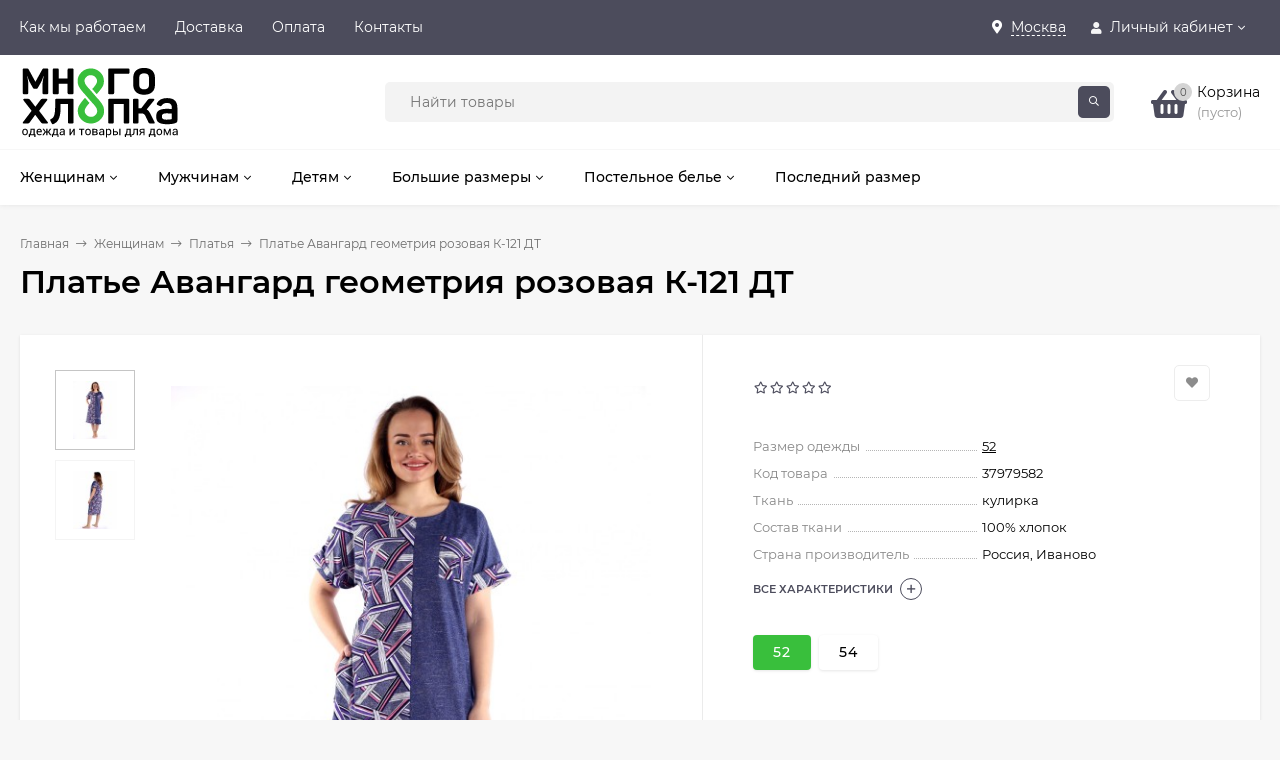

--- FILE ---
content_type: text/html; charset=utf-8
request_url: https://mnogohlopka.ru/zhenskaya-odezhda-trikotazh/platya/plate-avangard-geometriya-rozovaya-k-121/
body_size: 17912
content:
<!DOCTYPE html><html  lang="ru"><head prefix="og: http://ogp.me/ns# product: http://ogp.me/ns/product#"><meta http-equiv="Content-Type" content="text/html; charset=utf-8"/><meta name="viewport" content="width=device-width, initial-scale=1" /><meta http-equiv="x-ua-compatible" content="IE=edge"><title>Платье Авангард геометрия розовая К-121 ДТ заказать за 700 руб. в интернет-магазине Много Хлопка</title><meta name="Keywords" content="Платье Авангард геометрия розовая К-121 ДТ, 52, 54, Платья" /><meta name="Description" content="Платье Авангард геометрия розовая К-121 ДТ можно приобрести оптом с доставкой по всей России в каталоге Много Хлопка. Цены от производителя, высокое качество товара. Огромный выбор товаров из категории платья не оставит Вас равнодушными к покупке!" /><link rel="preload" as="image" href="/wa-data/public/shop/products/77/33/3377/images/6857/6857.500x0.jpg"><link rel="shortcut icon" href="/favicon.ico"/><!-- rss --><link rel="alternate" type="application/rss+xml" title="Много Хлопка" href="https://mnogohlopka.ru/blog/rss/"><style>@font-face {font-family: 'Montserrat';font-style: italic;font-weight: 400;src: local('Montserrat Italic'), local('Montserrat-Italic'),url('/wa-data/public/site/themes/mastershop/fonts/montserrat/montserrat-v15-latin-ext_latin_cyrillic-ext_cyrillic-italic.woff2') format('woff2'),url('/wa-data/public/site/themes/mastershop/fonts/montserrat/montserrat-v15-latin-ext_latin_cyrillic-ext_cyrillic-italic.woff') format('woff');}@font-face {font-family: 'Montserrat';font-style: normal;font-weight: 400;src: local('Montserrat Regular'), local('Montserrat-Regular'),url('/wa-data/public/site/themes/mastershop/fonts/montserrat/montserrat-v15-latin-ext_latin_cyrillic-ext_cyrillic-regular.woff2') format('woff2'),url('/wa-data/public/site/themes/mastershop/fonts/montserrat/montserrat-v15-latin-ext_latin_cyrillic-ext_cyrillic-regular.woff') format('woff');}@font-face {font-family: 'Montserrat';font-style: normal;font-weight: 500;src: local('Montserrat Medium'), local('Montserrat-Medium'),url('/wa-data/public/site/themes/mastershop/fonts/montserrat/montserrat-v15-latin-ext_latin_cyrillic-ext_cyrillic-500.woff2') format('woff2'),url('/wa-data/public/site/themes/mastershop/fonts/montserrat/montserrat-v15-latin-ext_latin_cyrillic-ext_cyrillic-500.woff') format('woff');}@font-face {font-family: 'Montserrat';font-style: italic;font-weight: 500;src: local('Montserrat Medium Italic'), local('Montserrat-MediumItalic'),url('/wa-data/public/site/themes/mastershop/fonts/montserrat/montserrat-v15-latin-ext_latin_cyrillic-ext_cyrillic-500italic.woff2') format('woff2'),url('/wa-data/public/site/themes/mastershop/fonts/montserrat/montserrat-v15-latin-ext_latin_cyrillic-ext_cyrillic-500italic.woff') format('woff');}@font-face {font-family: 'Montserrat';font-style: normal;font-weight: 600;src: local('Montserrat SemiBold'), local('Montserrat-SemiBold'),url('/wa-data/public/site/themes/mastershop/fonts/montserrat/montserrat-v15-latin-ext_latin_cyrillic-ext_cyrillic-600.woff2') format('woff2'),url('/wa-data/public/site/themes/mastershop/fonts/montserrat/montserrat-v15-latin-ext_latin_cyrillic-ext_cyrillic-600.woff') format('woff');}@font-face {font-family: 'Montserrat';font-style: italic;font-weight: 600;src: local('Montserrat SemiBold Italic'), local('Montserrat-SemiBoldItalic'),url('/wa-data/public/site/themes/mastershop/fonts/montserrat/montserrat-v15-latin-ext_latin_cyrillic-ext_cyrillic-600italic.woff2') format('woff2'),url('/wa-data/public/site/themes/mastershop/fonts/montserrat/montserrat-v15-latin-ext_latin_cyrillic-ext_cyrillic-600italic.woff') format('woff');}@font-face {font-family: 'Montserrat';font-style: normal;font-weight: 700;src: local('Montserrat Bold'), local('Montserrat-Bold'),url('/wa-data/public/site/themes/mastershop/fonts/montserrat/montserrat-v15-latin-ext_latin_cyrillic-ext_cyrillic-700.woff2') format('woff2'),url('/wa-data/public/site/themes/mastershop/fonts/montserrat/montserrat-v15-latin-ext_latin_cyrillic-ext_cyrillic-700.woff') format('woff');}@font-face {font-family: 'Montserrat';font-style: italic;font-weight: 700;src: local('Montserrat Bold Italic'), local('Montserrat-BoldItalic'),url('/wa-data/public/site/themes/mastershop/fonts/montserrat/montserrat-v15-latin-ext_latin_cyrillic-ext_cyrillic-700italic.woff2') format('woff2'),url('/wa-data/public/site/themes/mastershop/fonts/montserrat/montserrat-v15-latin-ext_latin_cyrillic-ext_cyrillic-700italic.woff') format('woff');}</style><style>body, button, input, optgroup, select, textarea{font-family: 'Montserrat', sans-serif;}</style><style>@font-face {font-family: 'Font Awesome 5 Pro';font-style: normal;font-weight: 300;src: url("/wa-data/public/site/themes/mastershop/fonts/fontawesome/webfonts/fa-light-300.eot");src: url("/wa-data/public/site/themes/mastershop/fonts/fontawesome/webfonts/fa-light-300.eot?#iefix") format("embedded-opentype"), url("/wa-data/public/site/themes/mastershop/fonts/fontawesome/webfonts/fa-light-300.woff2") format("woff2"), url("/wa-data/public/site/themes/mastershop/fonts/fontawesome/webfonts/fa-light-300.woff") format("woff"), url("/wa-data/public/site/themes/mastershop/fonts/fontawesome/webfonts/fa-light-300.ttf") format("truetype"), url("/wa-data/public/site/themes/mastershop/fonts/fontawesome/webfonts/fa-light-300.svg#fontawesome") format("svg"); }.fal {font-family: 'Font Awesome 5 Pro';font-weight: 300;}@font-face {font-family: 'Font Awesome 5 Pro';font-style: normal;font-weight: 400;src: url("/wa-data/public/site/themes/mastershop/fonts/fontawesome/webfonts/fa-regular-400.eot");src: url("/wa-data/public/site/themes/mastershop/fonts/fontawesome/webfonts/fa-regular-400.eot?#iefix") format("embedded-opentype"), url("/wa-data/public/site/themes/mastershop/fonts/fontawesome/webfonts/fa-regular-400.woff2") format("woff2"), url("/wa-data/public/site/themes/mastershop/fonts/fontawesome/webfonts/fa-regular-400.woff") format("woff"), url("/wa-data/public/site/themes/mastershop/fonts/fontawesome/webfonts/fa-regular-400.ttf") format("truetype"), url("/wa-data/public/site/themes/mastershop/fonts/fontawesome/webfonts/fa-regular-400.svg#fontawesome") format("svg"); }.far {font-family: 'Font Awesome 5 Pro';font-weight: 400; }@font-face {font-family: 'Font Awesome 5 Pro';font-style: normal;font-weight: 900;src: url("/wa-data/public/site/themes/mastershop/fonts/fontawesome/webfonts/fa-solid-900.eot");src: url("/wa-data/public/site/themes/mastershop/fonts/fontawesome/webfonts/fa-solid-900.eot?#iefix") format("embedded-opentype"), url("/wa-data/public/site/themes/mastershop/fonts/fontawesome/webfonts/fa-solid-900.woff2") format("woff2"), url("/wa-data/public/site/themes/mastershop/fonts/fontawesome/webfonts/fa-solid-900.woff") format("woff"), url("/wa-data/public/site/themes/mastershop/fonts/fontawesome/webfonts/fa-solid-900.ttf") format("truetype"), url("/wa-data/public/site/themes/mastershop/fonts/fontawesome/webfonts/fa-solid-900.svg#fontawesome") format("svg"); }.fa,.fas {font-family: 'Font Awesome 5 Pro';font-weight: 900; }@font-face {font-family: 'Font Awesome 5 Brands';font-style: normal;font-weight: normal;src: url("/wa-data/public/site/themes/mastershop/fonts/fontawesome/webfonts/fa-brands-400.eot");src: url("/wa-data/public/site/themes/mastershop/fonts/fontawesome/webfonts/fa-brands-400.eot?#iefix") format("embedded-opentype"), url("/wa-data/public/site/themes/mastershop/fonts/fontawesome/webfonts/fa-brands-400.woff2") format("woff2"), url("/wa-data/public/site/themes/mastershop/fonts/fontawesome/webfonts/fa-brands-400.woff") format("woff"), url("/wa-data/public/site/themes/mastershop/fonts/fontawesome/webfonts/fa-brands-400.ttf") format("truetype"), url("/wa-data/public/site/themes/mastershop/fonts/fontawesome/webfonts/fa-brands-400.svg#fontawesome") format("svg"); }.fab {font-family: 'Font Awesome 5 Brands'; }</style><meta name="theme-color" content="#4C4C5C"><style>a:hover,a.selected,.selected > a,.link:hover,.link.selected,.selected > .link{color: #4C4C5C;}.bs-bg{background: #4C4C5C;}.bs-bg,.bs-bg a,.bs-bg a:hover,.bs-bg .link,.bs-bg .link:hover,.bs-bg .selected > a,.bs-bg .selected > .link{color: #FFF;}.bs-color,.link.bs-color,a.bs-color,.link.bs-color:hover,a.bs-color:hover{color: #4C4C5C;}.ac-bg{background: #39bf3c;}.ac-bg,.ac-bg a,.ac-bg .link,.ac-bg a:hover,.ac-bg .selected > a,.ac-bg .selected > .link{color: #FFF;}.ac-color,.link.ac-color,a.ac-color,.link.ac-color:hover,a.ac-color:hover{color: #44B15B;}.button,button,input[type="button"],input[type="submit"],a.button,.inline-select__item.selected,.filter-param__variant--button.checked{background: #4C4C5C;color: #FFF;}.cartOS__button{background: #4C4C5C !important;color: #FFF !important;}.bar-fixed-b__caret,.bar-fixed-r__caret,.products-custom-link__caret,.header-cart-message__caret{color: #4C4C5C;}.button.button--acc,button.button--acc,a.button--acc,input[type="button"].button--acc,input[type="submit"].button--acc{background: #39bf3c;color: #FFF;}a.add2cart-button--mini,.add2cart-button--mini,a.add2cart-button,.add2cart-button {background: #39bf3c;color: #FFF;}.rating,.star,.star-empty,.product-action.selected,.head-decor:first-letter,.jq-checkbox.checked:before,.checkbox-styler.checked:before,.shop-sk-callback__slider .ui-slider-range{color: #4C4C5C;}.cartOS__title svg {fill: #4C4C5C !important;}.jq-radio.checked:before,.radio-styler.checked:before,.bx-pager-item a.active:before,.owl-dot.active span:before{background: #4C4C5C;}.tabs_el.selected,.border-color{border-color: #4C4C5C;}.footer{background: #4C4C5C;color: #FFF;}.footer a{color: #FFF;}.header-top{background: #4C4C5C;}.header-top,.header-top a,.header-menu__item.selected > a,.header-menu__item.selected > .link,.header-top a:hover,.header-top .link,.header-top .link:hover{color: #FFF;}.header-top .header-menu__item:hover,.header-top .header-menu__item.selected,.header-top .header-auth:hover,.header-top .header-callback:hover {background: rgba(0,0,0,0.03);}.categories-v__head{background: #39BF3C;color: #ffffff;}.categories-vu__head{background: #39BF3C;color: #ffffff;}.category-filters,.m-filters-open{background: #FFFFFF;color: #000000;box-shadow: 0 1px 3px rgba(0,0,0,0.1);}.category-filters__send{background: #000000;color: #FFFFFF;}.categories-h{background: #FFFFFF;color: #000;border-top: 1px solid #f7f7f7;}.categories-h__link:hover,.categories-h__link.selected,.categories-h__title.link:hover{color: #4C4C5C;}.categories-h__item:hover{background: #f9f9f9;}.categories-h__brand{color: #44B15B;}.categories-h__brand .categories-h__link:hover{color: #44B15B;}.m-open-categories{background: #39BF3C;color: #fff;}</style><script>var globalThemeSettings = {isMobile: 0,isFormStylerInit: 0,isLocationSelect: 0,isCurrencySelect: 0,isDisplayFontAwesome: 0,show_product_in_basket: 1,isSeoFilterBlockedOPtions: 0,currency: {"code":"RUB","sign":"\u0440\u0443\u0431.","sign_html":"<span class=\"ruble\">\u20bd<\/span>","sign_position":1,"sign_delim":" ","decimal_point":",","frac_digits":"2","thousands_sep":" "},isFixedHeader: 1,isFixedHeaderMobile: 0,isHorizontalMainMenu: 1,isFilters: 0,isDemoSettings: 0,isTileGalleryProductPreview: 1,msgAddToFavorite: '<a href=/search/?list=favorites>Товар в избранном</a>',msgAddToCompare: 'Товар в сравнении',countFavorites: '128',countViewed: '64'}</script><script src="/wa-data/public/site/themes/mastershop/jquery.min.js?v2.10.0.22"></script><link href="/wa-data/public/shop/plugins/relink/css/all_1f50208cc2ff96358e170c3c2910ccff.css" rel="stylesheet">
<link href="/wa-data/public/shop/themes/mastershop/mastershop.shop.min.css?v2.10.0.22" rel="stylesheet"><!-- plugin hook: 'frontend_head' --><link href='/wa-apps/shop/plugins/cityselect/css/suggestions.20.min.css?v=2.0.4' rel='stylesheet'><script src='/wa-apps/shop/plugins/cityselect/js/jquery.suggestions.20.min.js?v2.0.4'></script><link href='/wa-apps/shop/plugins/cityselect/css/frontend.min.css?v=2.0.4' rel='stylesheet'><script src='/wa-apps/shop/plugins/cityselect/js/frontend.min.js?v=2.0.4'></script><script>function init_shop_cityselect(){
shop_cityselect.location={"country":"rus","city":"\u041c\u043e\u0441\u043a\u0432\u0430","region":"77","zip":"101000","constraints_street":"","need_detect":true};
shop_cityselect.route_params={"app":"shop","_name":"\u0418\u043d\u0442\u0435\u0440\u043d\u0435\u0442 \u043c\u0430\u0433\u0430\u0437\u0438\u043d \u041c\u043d\u043e\u0433\u043e \u0445\u043b\u043e\u043f\u043a\u0430","theme":"mastershop","theme_mobile":"mastershop","checkout_version":"2","locale":"ru_RU","ssl_all":"1","title":"\u041c\u043d\u043e\u0433\u043e \u0425\u043b\u043e\u043f\u043a\u0430 \u0418\u0432\u0430\u043d\u043e\u0432\u0441\u043a\u0438\u0439 \u0442\u0440\u0438\u043a\u043e\u0442\u0430\u0436 \u0438\u043d\u0442\u0435\u0440\u043d\u0435\u0442 \u043c\u0430\u0433\u0430\u0437\u0438\u043d \u043e\u0442 \u043f\u0440\u043e\u0438\u0437\u0432\u043e\u0434\u0438\u0442\u0435\u043b\u044f \u043e\u0444\u0438\u0446\u0438\u0430\u043b\u044c\u043d\u044b\u0439 \u043a\u0430\u0442\u0430\u043b\u043e\u0433","meta_keywords":"","meta_description":"\u0418\u043d\u0442\u0435\u0440\u043d\u0435\u0442 \u043c\u0430\u0433\u0430\u0437\u0438\u043d \u041c\u043d\u043e\u0433\u043e \u0445\u043b\u043e\u043f\u043a\u0430 - \u044d\u0442\u043e \u043c\u0430\u0440\u043a\u0435\u0442\u043f\u043b\u0435\u0439\u0441 \u0418\u0432\u0430\u043d\u043e\u0432\u0441\u043a\u0438\u0445 \u0444\u0430\u0431\u0440\u0438\u043a \u0442\u0440\u0438\u043a\u043e\u0442\u0430\u0436\u0430 \u0438 \u0442\u0435\u043a\u0441\u0442\u0438\u043b\u044f \u0441 \u0434\u043e\u0441\u0442\u0430\u0432\u043a\u043e\u0439 \u043f\u043e \u0420\u043e\u0441\u0441\u0438\u0438! \u041a\u0443\u043f\u0438\u0442\u044c \u043e\u0434\u0435\u0436\u0434\u0443 \u0438 \u043f\u043e\u0441\u0442\u0435\u043b\u044c\u043d\u043e\u0435 \u0431\u0435\u043b\u044c\u0435 \u043c\u043e\u0436\u043d\u043e \u043c\u0435\u043b\u043a\u0438\u043c \u043e\u043f\u0442\u043e\u043c \u0438 \u0432 \u0440\u043e\u0437\u043d\u0438\u0446\u0443. \u0412 \u043d\u0430\u0448\u0435\u043c \u043a\u0430\u0442\u0430\u043b\u043e\u0433\u0435 \u043f\u0440\u0435\u0434\u0441\u0442\u0430\u0432\u043b\u0435\u043d\u0430 \u043a\u0430\u043a \u043d\u0435\u0434\u043e\u0440\u043e\u0433\u0430\u044f \u043e\u0434\u0435\u0436\u0434\u0430, \u0442\u0430\u043a \u0438 \u0431\u043e\u043b\u0435\u0435 \u043f\u0440\u0435\u043c\u0438\u0430\u043b\u044c\u043d\u0430\u044f. \u0420\u0430\u0431\u043e\u0442\u0430\u0435\u043c \u0441 \u043d\u0430\u043b\u043e\u0436\u0435\u043d\u043d\u044b\u043c \u043f\u043b\u0430\u0442\u0435\u0436\u043e\u043c!","og_title":"","og_image":"","og_video":"","og_description":"","og_type":"","og_url":"","url_type":"2","products_per_page":"32","type_id":"0","currency":"RUB","public_stocks":"0","drop_out_of_stock":"2","payment_id":"0","shipping_id":"0","ssl":"1","checkout_storefront_id":"73c9094bc03dfb9e5a9a855c08324136","category_url":"zhenskaya-odezhda-trikotazh\/platya","product_url":"plate-avangard-geometriya-rozovaya-k-121","module":"frontend","action":"product","cityselect__url":"zhenskaya-odezhda-trikotazh\/platya\/plate-avangard-geometriya-rozovaya-k-121\/"};
shop_cityselect.countries=[];
shop_cityselect.iso2to3={"RU":"rus"};
shop_cityselect.language='ru';
shop_cityselect.init('cc5d08a428876064cccffb4eb093c915700dabd6','/','/wa-apps/shop/plugins/cityselect/js/fancybox/','city-settlement','auto',1,0,1);
        } if (typeof shop_cityselect !== 'undefined') { init_shop_cityselect() } else { $(document).ready(function () { init_shop_cityselect() }) }</script><link rel="canonical" href="https://mnogohlopka.ru/zhenskaya-odezhda-trikotazh/platya/plate-avangard-geometriya-rozovaya-k-121/"/><meta property="og:type" content="website">
<meta property="og:title" content="Платье Авангард геометрия розовая К-121 ДТ заказать за 700 руб. в интернет-магазине Много Хлопка">
<meta property="og:image" content="https://mnogohlopka.ru/wa-data/public/shop/products/77/33/3377/images/6857/6857.750x0.jpg">
<meta property="og:url" content="https://mnogohlopka.ru/zhenskaya-odezhda-trikotazh/platya/plate-avangard-geometriya-rozovaya-k-121/">
<meta property="product:price:amount" content="700">
<meta property="product:price:currency" content="RUB">
<meta property="og:description" content="Платье Авангард геометрия розовая К-121 ДТ можно приобрести оптом с доставкой по всей России в каталоге Много Хлопка. Цены от производителя, высокое качество товара. Огромный выбор товаров из категории платья не оставит Вас равнодушными к покупке!">
<!-- Yandex.Metrika counter -->
<script type="text/javascript" >
   (function(m,e,t,r,i,k,a){m[i]=m[i]||function(){(m[i].a=m[i].a||[]).push(arguments)};
   m[i].l=1*new Date();k=e.createElement(t),a=e.getElementsByTagName(t)[0],k.async=1,k.src=r,a.parentNode.insertBefore(k,a)})
   (window, document, "script", "https://mc.yandex.ru/metrika/tag.js", "ym");

   ym(82320970, "init", {
        clickmap:true,
        trackLinks:true,
        accurateTrackBounce:true,
        webvisor:true
   });
</script>
<noscript><div><img src="https://mc.yandex.ru/watch/82320970" style="position:absolute; left:-9999px;" alt="" /></div></noscript>
<!-- /Yandex.Metrika counter --><style>@media (min-width: 1101px) {.header-logo{width: 284px;flex: 0 1 284px;margin: 0 2% 0 0;}}@media (max-width: 1100px) and (min-width: 651px) {.header-logo{width: 230px;flex: 0 1 230px;margin: 0 2% 0 0;}}.header-logo img{max-width: 160px;max-height: 90px;}@media (max-width: 1100px){.header-logo img{max-width: 230px;max-height: 50px;}}.header-logo__text{font-size: 33px;}.header-logo__icon{font-size: 29px;}@media (max-width: 1100px){.header-logo__text{font-size: 28px;}.header-logo__icon{font-size: 28px;}}.product-saving{ color: #ff1e1e; }.product-gallery-main{align-self: center;}.product-gallery-main.owl-carousel .owl-stage{justify-content: center;align-items: center;}.product-card__gallery{justify-content: center;}@media (max-width: 480px){.product-tile__name{max-height: none;}}.info-massage{background-color: #ff495d;color: #ffffff;}.product-tile__image{padding: 0px 0px 0;height: 400px;line-height: 400px;}.product-tile__image img{max-height: 380px;}@media (max-width: 1430px) and (min-width: 1251px){.cols-3 .product-tile__image{height: 200px;line-height: 180px;}.cols-3 .product-tile__image img{max-height: 180px;}}@media (max-width: 1080px) and (min-width: 1001px){.cols-2 .product-tile__image,.cols-3 .product-tile__image{height: 180px;line-height: 180px;}.cols-2 .product-tile__image img,.cols-3 .product-tile__image img{max-height: 180px;}}@media (max-width: 1024px){.product-tile__image{height: 180px;line-height: 180px;}.product-tile__image img{max-height: 180px;}}@media (max-width: 580px){.product-tile__image{height: 130px;line-height: 130px;}.product-tile__image img{max-height: 130px;}}@media (max-width: 500px){.product-tile__image{height: 270px;line-height: 270px;}.product-tile__image img{max-height: 270px;}}@media (max-width: 379px){.product-tile__image{padding: 0px 0px 0;}}.product-list__left{padding: 40px;padding-right: 0;width: 220px;}.product-list__left .badge{top: 40px;}@media (min-width: 1001px){.cols-3 .product-list__left{padding: 15px;}.cols-3 .product-list__left .badge{top: 15px;}}@media (max-width: 1250px) and (min-width: 1001px){.cols-2 .product-list__left{padding: 15px;}.cols-2 .product-list__left .badge{top: 15px;}}@media (max-width: 900px){.product-list__left{padding: 15px;}.product-list__left .badge{top: 15px;}}@media (max-width: 1400px) and (min-width: 1250px){.cols-3 .product-list__left{width: 150px;}}@media (max-width: 1150px) and (min-width: 1001px){.cols-2 .product-list__left,.cols-3 .product-list__left{vertical-align: top;width: 150px;}}@media (max-width: 600px){.product-list__left{width: 150px;}}@media (max-width: 400px){.product-list__left{float: none;text-align: center;max-width: 100%;width: 100%;}}.product-list__image img{max-height: 200px;}@media (max-width: 400px){.product-list__image img{max-height: 150px;}}.sidebar-wrap--plugin .menu-v li:nth-child(30) ~ li:not(.show){display: none;}</style></head><body class="no-touch  btn-radius-slight"><div class="header-outer"><div class="js-header-top header-top"><div class="l-wrapper clearfix js-header-top-inner"><div class="header-top__right"><span data-id="popup-search" class="js-open-m-popup header-open-search far fa-search"></span><div class="header-region"><div class="b-cityselect__wrapper b-cityselect__wrapper--mastershop "><a href="#" class="b-cityselect__city i-cityselect__city_change"><i class="fas fa fa-map-marker fa-map-marker-alt"></i> <span class="i-cityselect__city">Москва</span></a><div class="b-cityselect__notifier b-cityselect__notifier--mastershop"><div class="b-cityselect__notifier_triangle"></div><div class="b-cityselect__notifier_title">Ваш город <b class="i-cityselect__city">Москва</b>?</div><div class="b-cityselect__notifier_buttons nowrap"><input type="button" class="btn btn-primary uni-btn uni-btn--red b-cityselect__city_yes i-cityselect__city_yes" value="Да"> <input type="button" class="b-cityselect__city_no btn btn-default gray uni-btn i-cityselect__city_no" value="Нет"></div></div><script>if (typeof shop_cityselect !== 'undefined') { shop_cityselect.detect() } else { document.addEventListener("DOMContentLoaded", function() { shop_cityselect.detect() }) }</script></div></div><span data-id="popup-auth" class="js-open-m-popup header-open-auth fas fa-user"></span><div class="header-auth js-header-menu-item"><span class="header-auth__link"><i class="header-auth__icon fas fa-user"></i>Личный кабинет<i class="header-auth__caret fal fa-angle-down"></i></span><div class="header-submenu-outer js-header-submenu-outer"><ul class="header-submenu"><li class="header-submenu__item"><a class="js-preview-favorite products-custom-link" href="/search/?list=favorites"><span class="products-custom-link__icon"><i class="bs-color fas fa-heart"></i><span class="js-favorite-count ac-bg products-custom-link__count empty"> </span></span><span class="products-custom-link__title">Избранное</span></a></li><li class="header-submenu__item header-submenu__item--login"><a class="menu-hover js-form-popup" href="/login/"><i class="header-auth__icon fas fa-sign-in-alt"></i> Вход</a></li><li class="header-submenu__item"><a class="menu-hover js-login" href="/signup/">Регистрация</a></li></ul></div></div><span data-id="popup-contacts" class="js-open-m-popup header-open-contacts fas fa-phone"></span><a href="/order/" class="js-cart-preview m-header-cart empty"><span class="m-header-cart__icon"><i class="fas fa-shopping-basket"></i><span class="js-cart-preview-count header-cart__count ac-bg">0</span></span></a></div><i data-id="m-header-menu" class="header-menu__bar js-open-mobile-menu fal fa-bars"></i><div class="js-header-menu-outer header-menu__outer"><ul class="js-header-menu header-menu responsived-before-init" data-class-el="header-menu__item" data-class-sub-el="header-submenu__item"><li class="js-header-menu-item header-menu__item"><a href="/usloviya-sotrudnichestva/">Как мы работаем</a></li><li class="js-header-menu-item header-menu__item"><a href="/dostavka/">Доставка</a></li><li class="js-header-menu-item header-menu__item"><a href="/oplata/">Оплата</a></li><li class="js-header-menu-item header-menu__item"><a href="/kontakty/">Контакты</a></li><li data-type="else" class="js-header-menu-item header-menu__item hide"><span class="link">Еще</span><i class="header-menu__caret fal fa-angle-down"></i><div class="header-submenu-outer js-header-submenu-outer"><ul class="js-header-submenu header-submenu"></ul></div></li></ul></div></div></div><header class="js-header header"><div class="l-wrapper header-inner"><a href="/" class="header-logo"><img class="header-logo__image" src="https://mnogohlopka.ru/wa-data/public/site/data/mnogohlopka.ru/icons/logo-mh.svg" alt="Много Хлопка" /></a><div class="header-content"><div class="header-address-outer"></div><div class="header-search"><form class="js-search-form header-search__form" method="get" action="/search/"><input name="query"  placeholder="Найти товары" class="header-search__field grey-bg" type="text" /><span class="bs-bg icon__submit js-submit-form"><i class="far fa-search"></i></span></form></div><div data-type="header" class="header-cart js-popup-products-link js-cart-preview empty" data-url="/cart/"><a href="/order/" class="float-r"><div class="header-cart__icon "><i class="fas fa-shopping-basket bs-color"></i><span class="js-cart-preview-count header-cart__count ac-bg">0</span></div><div class="header-cart__content"><div class="header-cart__head">Корзина</div><div class="js-cart-preview-total header-cart__total">0 <span class="ruble">₽</span></div><div class="js-cart-preview-empty header-cart__empty">(пусто)</div></div></a><span class="header-cart-message bs-bg"><i class="header-cart-message__check fal fa-check"></i>Товар в корзине!<i class="header-cart-message__caret"></i></span><div class="js-products-popup products-popup"></div></div></div></div></header><div class="categories-h js-categories-h-outer"><div class="l-wrapper clearfix"><div class="js-categories-h-items categories-h__inner" data-retina="" data-lazy="1"><div class="categories-h__menu js-h-categories responsived-before-init"><div data-id="26" class="js-h-categories-item categories-h__item"><a class="categories-h__link" href="/zhenskaya-odezhda-trikotazh/"><span class="categories-h__title">Женщинам</span><i class="categories-h__caret fal"></i></a><div class="js-categories-sub subcat-h-deployed"><div class="subcat-h-deployed__items"><div  class="subcat-h-deployed__item js-subcategories-item"><div class="subcat-h-deployed__inner"><a class="subcat-h-deployed__title" href="/zhenskaya-odezhda-trikotazh/bryuki/">Брюки </a></div></div><div  class="subcat-h-deployed__item js-subcategories-item"><div class="subcat-h-deployed__inner"><a class="subcat-h-deployed__title" href="/zhenskaya-odezhda-trikotazh/kostyumy/">Костюмы </a><div class="subcat-h-deployed__sub"><a href="/zhenskaya-odezhda-trikotazh/kostyumy/kostyumy-s-bridzhami/">Костюмы с бриджами</a></div><div class="subcat-h-deployed__sub"><a href="/zhenskaya-odezhda-trikotazh/kostyumy/kostyumy-s-shortami/">Костюмы с шортами</a></div><div class="subcat-h-deployed__sub"><a href="/zhenskaya-odezhda-trikotazh/kostyumy/kostyumy-s-bryukami/">Костюмы с брюками</a></div><div class="subcat-h-deployed__sub"><a href="/zhenskaya-odezhda-trikotazh/kostyumy/sportivnye-kostyumy/">Спортивные костюмы</a></div></div></div><div  class="subcat-h-deployed__item js-subcategories-item"><div class="subcat-h-deployed__inner"><a class="subcat-h-deployed__title" href="/zhenskaya-odezhda-trikotazh/nochnye-sorochki/">Ночные сорочки </a></div></div><div  class="subcat-h-deployed__item js-subcategories-item"><div class="subcat-h-deployed__inner"><a class="subcat-h-deployed__title" href="/zhenskaya-odezhda-trikotazh/penyuary/">Пеньюары </a></div></div><div  class="subcat-h-deployed__item js-subcategories-item"><div class="subcat-h-deployed__inner"><a class="subcat-h-deployed__title" href="/zhenskaya-odezhda-trikotazh/pizhamy/">Пижамы </a></div></div><div  class="subcat-h-deployed__item js-subcategories-item"><div class="subcat-h-deployed__inner"><a class="subcat-h-deployed__title" href="/zhenskaya-odezhda-trikotazh/platya/">Платья </a></div></div><div  class="subcat-h-deployed__item js-subcategories-item"><div class="subcat-h-deployed__inner"><a class="subcat-h-deployed__title" href="/zhenskaya-odezhda-trikotazh/rubashki/">Рубашки </a></div></div><div  class="subcat-h-deployed__item js-subcategories-item"><div class="subcat-h-deployed__inner"><a class="subcat-h-deployed__title" href="/zhenskaya-odezhda-trikotazh/sarafany/">Сарафаны </a></div></div><div  class="subcat-h-deployed__item js-subcategories-item"><div class="subcat-h-deployed__inner"><a class="subcat-h-deployed__title" href="/zhenskaya-odezhda-trikotazh/tolstovki/">Толстовки </a></div></div><div  class="subcat-h-deployed__item js-subcategories-item"><div class="subcat-h-deployed__inner"><a class="subcat-h-deployed__title" href="/zhenskaya-odezhda-trikotazh/tuniki/">Туники </a></div></div><div  class="subcat-h-deployed__item js-subcategories-item"><div class="subcat-h-deployed__inner"><a class="subcat-h-deployed__title" href="/zhenskaya-odezhda-trikotazh/futbolki/">Футболки </a></div></div><div  class="subcat-h-deployed__item js-subcategories-item"><div class="subcat-h-deployed__inner"><a class="subcat-h-deployed__title" href="/zhenskaya-odezhda-trikotazh/khalaty/">Халаты </a></div></div></div></div></div><div data-id="27" class="js-h-categories-item categories-h__item"><a class="categories-h__link" href="/muzhskaya-odezhda-trikotazh/"><span class="categories-h__title">Мужчинам</span><i class="categories-h__caret fal"></i></a><div class="js-categories-sub subcat-h-deployed"><div class="subcat-h-deployed__items"><div  class="subcat-h-deployed__item js-subcategories-item"><div class="subcat-h-deployed__inner"><a class="subcat-h-deployed__title" href="/muzhskaya-odezhda-trikotazh/bolshie-razmery/">Большие размеры </a></div></div><div  class="subcat-h-deployed__item js-subcategories-item"><div class="subcat-h-deployed__inner"><a class="subcat-h-deployed__title" href="/muzhskaya-odezhda-trikotazh/bryuki/">Брюки </a></div></div><div  class="subcat-h-deployed__item js-subcategories-item"><div class="subcat-h-deployed__inner"><a class="subcat-h-deployed__title" href="/muzhskaya-odezhda-trikotazh/shorty/">Шорты </a></div></div><div  class="subcat-h-deployed__item js-subcategories-item"><div class="subcat-h-deployed__inner"><a class="subcat-h-deployed__title" href="/muzhskaya-odezhda-trikotazh/futbolki/">Футболки </a></div></div><div  class="subcat-h-deployed__item js-subcategories-item"><div class="subcat-h-deployed__inner"><a class="subcat-h-deployed__title" href="/muzhskaya-odezhda-trikotazh/tolstovki/">Толстовки </a></div></div><div  class="subcat-h-deployed__item js-subcategories-item"><div class="subcat-h-deployed__inner"><a class="subcat-h-deployed__title" href="/muzhskaya-odezhda-trikotazh/rubashki/">Рубашки </a></div></div><div  class="subcat-h-deployed__item js-subcategories-item"><div class="subcat-h-deployed__inner"><a class="subcat-h-deployed__title" href="/muzhskaya-odezhda-trikotazh/nizhnee-bele/">Нижнее белье </a></div></div><div  class="subcat-h-deployed__item js-subcategories-item"><div class="subcat-h-deployed__inner"><a class="subcat-h-deployed__title" href="/muzhskaya-odezhda-trikotazh/pizhamy/">Пижамы </a></div></div><div  class="subcat-h-deployed__item js-subcategories-item"><div class="subcat-h-deployed__inner"><a class="subcat-h-deployed__title" href="/muzhskaya-odezhda-trikotazh/kostyumy/">Костюмы </a></div></div><div  class="subcat-h-deployed__item js-subcategories-item"><div class="subcat-h-deployed__inner"><a class="subcat-h-deployed__title" href="/muzhskaya-odezhda-trikotazh/khalaty/">Халаты </a></div></div></div></div></div><div data-id="28" class="js-h-categories-item categories-h__item"><a class="categories-h__link" href="/detskaya-odezhda-trikotazh/"><span class="categories-h__title">Детям</span><i class="categories-h__caret fal"></i></a><div class="js-categories-sub subcat-h-deployed"><div class="subcat-h-deployed__items"><div  class="subcat-h-deployed__item js-subcategories-item"><div class="subcat-h-deployed__inner"><a class="subcat-h-deployed__title" href="/detskaya-odezhda-trikotazh/tolstovki/">Толстовки </a></div></div><div  class="subcat-h-deployed__item js-subcategories-item"><div class="subcat-h-deployed__inner"><a class="subcat-h-deployed__title" href="/detskaya-odezhda-trikotazh/platya/">Платья </a></div></div><div  class="subcat-h-deployed__item js-subcategories-item"><div class="subcat-h-deployed__inner"><a class="subcat-h-deployed__title" href="/detskaya-odezhda-trikotazh/futbolki/">Футболки </a></div></div><div  class="subcat-h-deployed__item js-subcategories-item"><div class="subcat-h-deployed__inner"><a class="subcat-h-deployed__title" href="/detskaya-odezhda-trikotazh/pizhamy-sorochki/">Пижамы, сорочки </a></div></div><div  class="subcat-h-deployed__item js-subcategories-item"><div class="subcat-h-deployed__inner"><a class="subcat-h-deployed__title" href="/detskaya-odezhda-trikotazh/kostyumy/">Костюмы </a></div></div><div  class="subcat-h-deployed__item js-subcategories-item"><div class="subcat-h-deployed__inner"><a class="subcat-h-deployed__title" href="/detskaya-odezhda-trikotazh/khalaty/">Халаты </a></div></div></div></div></div><div data-id="73" class="js-h-categories-item categories-h__item"><a class="categories-h__link" href="/bolshie-razmery/"><span class="categories-h__title">Большие размеры</span><i class="categories-h__caret fal"></i></a><div class="js-categories-sub subcat-h-deployed"><div class="subcat-h-deployed__items"><div  class="subcat-h-deployed__item js-subcategories-item"><div class="subcat-h-deployed__inner"><a class="subcat-h-deployed__title" href="/bolshie-razmery/kostyumy/">Костюмы </a></div></div><div  class="subcat-h-deployed__item js-subcategories-item"><div class="subcat-h-deployed__inner"><a class="subcat-h-deployed__title" href="/bolshie-razmery/pizhamy/">Пижамы </a></div></div><div  class="subcat-h-deployed__item js-subcategories-item"><div class="subcat-h-deployed__inner"><a class="subcat-h-deployed__title" href="/bolshie-razmery/sarafany/">Сарафаны </a></div></div><div  class="subcat-h-deployed__item js-subcategories-item"><div class="subcat-h-deployed__inner"><a class="subcat-h-deployed__title" href="/bolshie-razmery/tuniki/">Туники </a></div></div><div  class="subcat-h-deployed__item js-subcategories-item"><div class="subcat-h-deployed__inner"><a class="subcat-h-deployed__title" href="/bolshie-razmery/platya/">Платья </a></div></div><div  class="subcat-h-deployed__item js-subcategories-item"><div class="subcat-h-deployed__inner"><a class="subcat-h-deployed__title" href="/bolshie-razmery/nochnye-sorochki/">Ночные сорочки </a></div></div><div  class="subcat-h-deployed__item js-subcategories-item"><div class="subcat-h-deployed__inner"><a class="subcat-h-deployed__title" href="/bolshie-razmery/khalaty/">Халаты </a></div></div></div></div></div><div data-id="46" class="js-h-categories-item categories-h__item"><a class="categories-h__link" href="/postelnoe-bele/"><span class="categories-h__title">Постельное белье</span><i class="categories-h__caret fal"></i></a><div class="js-categories-sub subcat-h-deployed"><div class="subcat-h-deployed__items"><div  class="subcat-h-deployed__item js-subcategories-item"><div class="subcat-h-deployed__inner"><a class="subcat-h-deployed__title" href="/postelnoe-bele/byaz/">Бязь </a></div></div><div  class="subcat-h-deployed__item js-subcategories-item"><div class="subcat-h-deployed__inner"><a class="subcat-h-deployed__title" href="/postelnoe-bele/perkal/">Перкаль </a></div></div><div  class="subcat-h-deployed__item js-subcategories-item"><div class="subcat-h-deployed__inner"><a class="subcat-h-deployed__title" href="/postelnoe-bele/satin/">Сатин </a></div></div></div></div></div><div data-id="91" class="js-h-categories-item categories-h__item"><a class="categories-h__link" href="/poslednij-razmer/"><span class="categories-h__title">Последний размер</span></a></div><div data-type="else" class="js-h-categories-item categories-h__item hide"><span class="categories-h__link"><span class="categories-h__title link">Еще</span><i class="categories-h__caret fal"></i></span></div></div></div></div></div><div data-id="m-categories-menu" class="js-open-mobile-menu m-open-categories"><i class="m-open-categories__icon far fa-bars"></i>Каталог товаров<i class="m-open-categories__caret fal fa-chevron-right"></i></div></div><main id="main-content" class="js-content-move maincontent inner-page"><div class="l-wrapper clearfix"><!-- plugin hook: 'frontend_header' --><div id="page-content"><div data-count="1" class="js-content-cols content-cols cols-1"><div class="content"><article  itemscope itemtype="http://schema.org/Product"><ul class="breadcrumbs" itemscope itemtype="http://schema.org/BreadcrumbList"><li itemscope itemprop="itemListElement" itemtype="http://schema.org/ListItem"><a itemprop="item" href="/"><span itemprop="name">Главная</span><meta itemprop="position" content="1" /></a><span class="rarr"><i class="fal fa-long-arrow-right"></i></span></li><li itemscope itemprop="itemListElement" itemtype="http://schema.org/ListItem"><a href="/zhenskaya-odezhda-trikotazh/">Женщинам</a><link itemprop="item" href="/zhenskaya-odezhda-trikotazh/"><meta itemprop="name" content="Женщинам" /><meta itemprop="position" content="2" /><span class="rarr"><i class="fal fa-long-arrow-right"></i></span><div class="breadcrumbs__subs"><div class="breadcrumbs__subs-wrap"><a class="breadcrumbs__subs-link" href="/zhenskaya-odezhda-trikotazh/bryuki/">Брюки</a><a class="breadcrumbs__subs-link" href="/zhenskaya-odezhda-trikotazh/kostyumy/">Костюмы</a><a class="breadcrumbs__subs-link" href="/zhenskaya-odezhda-trikotazh/nochnye-sorochki/">Ночные сорочки</a><a class="breadcrumbs__subs-link" href="/zhenskaya-odezhda-trikotazh/penyuary/">Пеньюары</a><a class="breadcrumbs__subs-link" href="/zhenskaya-odezhda-trikotazh/pizhamy/">Пижамы</a><a class="breadcrumbs__subs-link" href="/zhenskaya-odezhda-trikotazh/platya/">Платья</a><a class="breadcrumbs__subs-link" href="/zhenskaya-odezhda-trikotazh/rubashki/">Рубашки</a><a class="breadcrumbs__subs-link" href="/zhenskaya-odezhda-trikotazh/sarafany/">Сарафаны</a><a class="breadcrumbs__subs-link" href="/zhenskaya-odezhda-trikotazh/tolstovki/">Толстовки</a><a class="breadcrumbs__subs-link" href="/zhenskaya-odezhda-trikotazh/tuniki/">Туники</a><a class="breadcrumbs__subs-link" href="/zhenskaya-odezhda-trikotazh/futbolki/">Футболки</a><a class="breadcrumbs__subs-link" href="/zhenskaya-odezhda-trikotazh/khalaty/">Халаты</a></div></div></li><li itemscope itemprop="itemListElement" itemtype="http://schema.org/ListItem"><a href="/zhenskaya-odezhda-trikotazh/platya/">Платья</a><link itemprop="item" href="/zhenskaya-odezhda-trikotazh/platya/"><meta itemprop="name" content="Платья" /><meta itemprop="position" content="3" /><span class="rarr"><i class="fal fa-long-arrow-right"></i></span></li><li itemscope itemprop="itemListElement" itemtype="http://schema.org/ListItem">Платье Авангард геометрия розовая К-121 ДТ<link itemprop="item" href="/zhenskaya-odezhda-trikotazh/platya/plate-avangard-geometriya-rozovaya-k-121/"><meta itemprop="name" content="Платье Авангард геометрия розовая К-121 ДТ" /><meta itemprop="position" content="4" /></li></ul><h1><span itemprop="name">Платье Авангард геометрия розовая К-121 ДТ</span></h1><div class="clearfix"><div class="product-info"><div class="product-card js-product"><div class="gallery-previews-l"><div data-id="6857" data-position="0" class="js-gallery-preview gallery-previews-l__el selected"><a id="product-image-6857" href="/wa-data/public/shop/products/77/33/3377/images/6857/6857.500x0.jpg" class="gallery-previews-l__link"><img alt="Платье Авангард геометрия розовая К-121 ДТ" title="Платье Авангард геометрия розовая К-121 ДТ" src="/wa-data/public/shop/products/77/33/3377/images/6857/6857.55x0.jpg"></a></div><div data-id="6856" data-position="1" class="js-gallery-preview gallery-previews-l__el"><a id="product-image-6856" href="/wa-data/public/shop/products/77/33/3377/images/6856/6856.500x0.jpg" class="gallery-previews-l__link"><img alt="Платье Авангард геометрия розовая К-121 ДТ" title="Платье Авангард геометрия розовая К-121 ДТ" src="/wa-data/public/shop/products/77/33/3377/images/6856/6856.55x0.jpg"></a></div></div><div class="product-card__left"><div class="product-card__badges"><span class="js-product-saving product-saving display-none"></span></div><div class="product-card__gallery"><div class="js-product-gallery-main product-gallery-main owl-carousel" data-popup-previews="1" data-photoswipe="" data-zoom=""><div class="product-gallery-main__el-outer"><div class="product-gallery-main__el-inner"><a data-id="6857" data-position="0"  itemprop="image" class="product-gallery-main__el js-product-gallery-main-el js-product-image-popup" href="/wa-data/public/shop/products/77/33/3377/images/6857/6857.500x0.jpg"><img class="product-gallery-main__el-photo" alt="Платье Авангард геометрия розовая К-121 ДТ" title="Платье Авангард геометрия розовая К-121 ДТ" src="/wa-data/public/shop/products/77/33/3377/images/6857/6857.500x0.jpg"></a></div></div><div class="product-gallery-main__el-outer"><div class="product-gallery-main__el-inner"><a data-id="6856" data-position="1"  class="product-gallery-main__el js-product-gallery-main-el js-product-image-popup" href="/wa-data/public/shop/products/77/33/3377/images/6856/6856.500x0.jpg"><img class="owl-lazy product-gallery-main__el-photo" alt="Платье Авангард геометрия розовая К-121 ДТ" title="Платье Авангард геометрия розовая К-121 ДТ" src=/wa-data/public/shop/themes/mastershop/img/lazy-image.png data-src="/wa-data/public/shop/products/77/33/3377/images/6856/6856.500x0.jpg"></a></div></div></div></div></div><div class="product-card__right white-bg"><form id="cart-form" class="js-add-to-cart" method="post" action="/cart/add/" data-image="/wa-data/public/shop/products/77/33/3377/images/6857/6857.60.jpg" data-link="" data-name="Платье Авангард геометрия розовая К-121 ДТ" data-price="700 &lt;span class=&quot;ruble&quot;&gt;₽&lt;/span&gt;" data-after-action="top" data-sku-url=""><div id="product-cart" data-id="3377" class="product-cart"><div class="product-card__actions-rating"><div class="product-card__rating"><span class="product-card__rating rating nowrap"><i class="icon10 star-empty"></i><i class="icon10 star-empty"></i><i class="icon10 star-empty"></i><i class="icon10 star-empty"></i><i class="icon10 star-empty"></i></span></div><div class="product-card__actions"><i title="Добавить в избранное" class="js-add-to-favorites product-action fas fa-heart" data-product="3377"></i></div></div><div class="product-card__short-description"><div data-short="1" class="product-card__features js-product-features"><table class="product_features"><tr class="product_features-item "><td class="product_features-title"><span>Размер одежды</span></td><td class="product_features-value">52</td></tr><tr class="product_features-item "><td class="product_features-title"><span>Код товара</span></td><td class="product_features-value">37979582</td></tr><tr class="product_features-item "><td class="product_features-title"><span>Ткань</span></td><td class="product_features-value">кулирка</td></tr><tr class="product_features-item "><td class="product_features-title"><span>Состав ткани</span></td><td class="product_features-value">100% хлопок</td></tr><tr class="product_features-item "><td class="product_features-title"><span>Страна производитель</span></td><td class="product_features-value">Россия, Иваново</td></tr></table><div class="product-card__read-more"><span class="read-more js-move-to-tab bs-color" data-tab-content="product-options">Все характеристики</span></div></div></div><!-- plugin hook: 'frontend_product.menu' --><div class="product-card__options"><!-- SELECTABLE FEATURES selling mode --><div></div><div class="product_options product_options--buttons options"><div class="inline-select"><a href="#" data-value="202" class="inline-select__item  selected" >52</a><a href="#" data-value="203" class="inline-select__item " >54</a><input type="hidden" data-feature-id="6" class="sku-feature" name="features[6]" value="202"></div></div><div></div><!-- list all SKUs for Schema.org markup --><div itemprop="offers" itemscope itemtype="http://schema.org/AggregateOffer"><meta itemprop="lowPrice" content="700"><meta itemprop="highPrice" content="700"><meta itemprop="priceCurrency" content="RUB"><meta itemprop="offerCount" content="8"><div itemprop="offers" itemscope itemtype="http://schema.org/Offer"><meta itemprop="name" content="52"><meta itemprop="price" content="700"><meta itemprop="priceCurrency" content="RUB"><link itemprop="availability" href="http://schema.org/InStock" /></div><div itemprop="offers" itemscope itemtype="http://schema.org/Offer"><meta itemprop="name" content="54"><meta itemprop="price" content="700"><meta itemprop="priceCurrency" content="RUB"><link itemprop="availability" href="http://schema.org/InStock" /></div></div><div class="product-card__code-stocks"><div class="product-card__code-stocks-inner"><!-- stock info --></div><div class="product-card__fastorder"><span class="button-fastorder button-fastorder--skoneclick js-sk-button-fastorder bs-color disabled"><span class="button-fastorder__sk-oneclick js-sk-oneclick-open _show" data-type="product" data-product-id="3377">Купить в 1 клик</span></span></div></div></div><div class="product-card__prices-add2cart add2cart"><div class="product-card__prices"><div class="price" data-text="Цена по запросу" data-price="700">700 <span class="ruble">₽</span></div><div class="compare-at-price price-compare  display-none" data-compare-price="0">0 <span class="ruble">₽</span></div></div><div class="product-card__add2cart"><div class="product-card__button"><input type="hidden" name="product_id" value="3377"><span class="js-qty cart-qty"><button data-type="-" class="js-qty-action cart-qty_act">-</button><input type="text" name="quantity" value="1" class="js-number"><button data-type="+" class="js-qty-action cart-qty_act">+</button></span><span class="js-submit-form button add2cart-button button-with-icon disabled"><i class="js-icon button__icon fas fa-shopping-basket"></i>Купить</span></div></div><!-- plugin hook: 'frontend_product.cart' --><span class="product-card__plugin-cart"></span></div></div><script>$(function(){new Product('#cart-form', {currency: {"code":"RUB","sign":"\u0440\u0443\u0431.","sign_html":"<span class=\"ruble\">\u20bd<\/span>","sign_position":1,"sign_delim":" ","decimal_point":",","frac_digits":"2","thousands_sep":" "},services: {"26665":[],"26666":[]},features: {"6:202;":{"id":26665,"price":700,"available":false,"image_id":0},"6:203;":{"id":26666,"price":700,"available":false,"image_id":0}},sku_features: {"size":{"id":"6","parent_id":null,"code":"size","status":"public","name":"\u0420\u0430\u0437\u043c\u0435\u0440 \u043e\u0434\u0435\u0436\u0434\u044b","type":"varchar","selectable":"1","multiple":"1","count":"51","available_for_sku":"1","default_unit":"","builtin":"0"},"kod_tovara":{"id":"75","parent_id":null,"code":"kod_tovara","status":"public","name":"\u041a\u043e\u0434 \u0442\u043e\u0432\u0430\u0440\u0430","type":"varchar","selectable":"0","multiple":"0","count":"7433","available_for_sku":"0","default_unit":"","builtin":"0"},"material":{"id":"9","parent_id":null,"code":"material","status":"public","name":"\u0422\u043a\u0430\u043d\u044c","type":"varchar","selectable":"1","multiple":"0","count":"161","available_for_sku":"0","default_unit":"","builtin":"0"},"consist":{"id":"33","parent_id":null,"code":"consist","status":"public","name":"\u0421\u043e\u0441\u0442\u0430\u0432 \u0442\u043a\u0430\u043d\u0438","type":"text","selectable":"0","multiple":"0","count":"748","available_for_sku":"0","default_unit":"","builtin":"0"},"country":{"id":"10","parent_id":null,"code":"country","status":"public","name":"\u0421\u0442\u0440\u0430\u043d\u0430 \u043f\u0440\u043e\u0438\u0437\u0432\u043e\u0434\u0438\u0442\u0435\u043b\u044c","type":"varchar","selectable":"1","multiple":"0","count":"1","available_for_sku":null,"default_unit":null,"builtin":"0"},"color":{"id":"3","parent_id":null,"code":"color","status":"public","name":"\u0426\u0432\u0435\u0442","type":"varchar","selectable":"1","multiple":"1","count":"52","available_for_sku":"1","default_unit":"","builtin":"0"},"type_clothes":{"id":"27","parent_id":null,"code":"type_clothes","status":"public","name":"\u0422\u0438\u043f \u0438\u0437\u0434\u0435\u043b\u0438\u044f","type":"varchar","selectable":"1","multiple":"0","count":"21","available_for_sku":"0","default_unit":"","builtin":"0"},"rukav":{"id":"14","parent_id":null,"code":"rukav","status":"public","name":"\u0420\u0443\u043a\u0430\u0432","type":"varchar","selectable":"1","multiple":"1","count":"8","available_for_sku":"0","default_unit":"","builtin":"0"},"dlya_kogo":{"id":"86","parent_id":null,"code":"dlya_kogo","status":"public","name":"\u0414\u043b\u044f \u043a\u043e\u0433\u043e","type":"varchar","selectable":"1","multiple":"0","count":"3","available_for_sku":"0","default_unit":"","builtin":"0"}},product_skus_features: {"26665":{"size":"<a href=\"\/zhenskaya-odezhda-trikotazh\/platya-52-razmera\/\" class=\"productfilters-feature-value-link\" >52<\/a>","kod_tovara":"37979582","material":"\u043a\u0443\u043b\u0438\u0440\u043a\u0430","consist":"100% \u0445\u043b\u043e\u043f\u043e\u043a","country":"\u0420\u043e\u0441\u0441\u0438\u044f, \u0418\u0432\u0430\u043d\u043e\u0432\u043e","color":"\u0433\u043e\u043b\u0443\u0431\u043e\u0439, \u0441\u0438\u043d\u0438\u0439","type_clothes":"\u043f\u043b\u0430\u0442\u044c\u044f","rukav":"\u043a\u043e\u0440\u043e\u0442\u043a\u0438\u0439 \u0440\u0443\u043a\u0430\u0432","dlya_kogo":"\u0436\u0435\u043d\u0441\u043a\u043e\u0435"},"26666":{"size":"<a href=\"\/zhenskaya-odezhda-trikotazh\/platya-54-razmera\/\" class=\"productfilters-feature-value-link\" >54<\/a>","kod_tovara":"37979582","material":"\u043a\u0443\u043b\u0438\u0440\u043a\u0430","consist":"100% \u0445\u043b\u043e\u043f\u043e\u043a","country":"\u0420\u043e\u0441\u0441\u0438\u044f, \u0418\u0432\u0430\u043d\u043e\u0432\u043e","color":"\u0433\u043e\u043b\u0443\u0431\u043e\u0439, \u0441\u0438\u043d\u0438\u0439","type_clothes":"\u043f\u043b\u0430\u0442\u044c\u044f","rukav":"\u043a\u043e\u0440\u043e\u0442\u043a\u0438\u0439 \u0440\u0443\u043a\u0430\u0432","dlya_kogo":"\u0436\u0435\u043d\u0441\u043a\u043e\u0435"}},short_features_count: "5",short_features_codes: "",schema_itemprops: {"weight":"weight","model":"model","width":"width","height":"height","depth":"depth","color":"color","manufacturer":"manufacturer","brand":"brand","gtin12":"gtin12","gtin13":"gtin13","gtin14":"gtin14","gtin8":"gtin8"}});});</script></form><!-- plugin hook: 'frontend_product.block_aux' --><div class="product-card__block-aux aux"></div></div></div><div data-count="1" class="js-content-cols product-cols cols-1"><div class="product-card__content "><div class="product-card__tabs  js-tabs-outer"><ul class="tabs js-tabs"><li class="js-tab tabs_el" data-tab-content="product-options">Характеристики</li><li class="js-tab tabs_el" data-tab-content="product-reviews">Отзывы<span class="js-reviews-count product-reviews__count bs-color">0</span></li></ul><div class="product-card__sections tab-contents"><div id="product-options" class="js-tab-content tab-content_el"><div class="js-product-features product-card__features" data-schema-org="1"><table class="product_features"><tr class="product_features-item "><td class="product_features-title"><span>Размер одежды</span></td><td class="product_features-value"><a href="/zhenskaya-odezhda-trikotazh/platya-52-razmera/" class="productfilters-feature-value-link" >52</a></td></tr><tr class="product_features-item "><td class="product_features-title"><span>Код товара</span></td><td class="product_features-value">37979582</td></tr><tr class="product_features-item "><td class="product_features-title"><span>Ткань</span></td><td class="product_features-value">кулирка</td></tr><tr class="product_features-item "><td class="product_features-title"><span>Состав ткани</span></td><td class="product_features-value">100% хлопок</td></tr><tr class="product_features-item "><td class="product_features-title"><span>Страна производитель</span></td><td class="product_features-value">Россия, Иваново</td></tr><tr class="product_features-item "><td class="product_features-title"><span>Цвет</span></td><td class="product_features-value" itemprop="color">голубой, синий</td></tr><tr class="product_features-item "><td class="product_features-title"><span>Тип изделия</span></td><td class="product_features-value">платья</td></tr><tr class="product_features-item "><td class="product_features-title"><span>Рукав</span></td><td class="product_features-value">короткий рукав</td></tr><tr class="product_features-item "><td class="product_features-title"><span>Для кого</span></td><td class="product_features-value">женское</td></tr></table></div></div><div id="product-reviews" class="js-tab-content tab-content_el"><div title="Средняя оценка покупателей: 0.00 / 5"><h2>Платье Авангард геометрия розовая К-121 ДТ отзывы</h2><div class="js-reviews-content reviews-content" data-url-product="/zhenskaya-odezhda-trikotazh/platya/plate-avangard-geometriya-rozovaya-k-121/"></div><script>( function($) {var reviewsSection = $('#product-reviews');function loadProductCardReviews (){var reviewsContent = $('.js-reviews-content'),isLoad = reviewsContent.find('.js-reviews-outer').length;if(!isLoad){reviewsContent.html("");reviewsContent.append("<span class='bs-color reviews-loading-icon'></span>");var url = reviewsContent.data("url-product").replace(/\/#\/[^#]*|\/#|\/$/g, '') + '/reviews/';$.get(url, function(data) {var content = $(data).find('.js-reviews-outer');reviewsContent.html(content);});}}if(reviewsSection.length && reviewsSection.is(':visible') || reviewsSection.is(':first-child') || $('.js-accordion-tab:first-child + #product-reviews').length){loadProductCardReviews();}else{$('.js-tab[data-tab-content="product-reviews"], .js-accordion-tab[data-tab-content="product-reviews"], .js-move-to-tab[data-tab-content="product-reviews"]').one("click", function (){loadProductCardReviews();});}})(jQuery);</script></div></div></div><!-- plugin hook: 'frontend_product.block' --><div class="product-card__content-bottom"><div class="product-card__social"><script src="//yastatic.net/es5-shims/0.0.2/es5-shims.min.js"></script> <script src="//yastatic.net/share2/share.js"></script> <div class="ya-share2" data-services="vkontakte,facebook,odnoklassniki,moimir,gplus"></div></div></div></div><section class="product-card__products"><div class="product-list js-carousel-products js-preview-products" data-loop="" data-swipe="" data-tile-mini="1"><div class="items-list__head"><div class="items-list__direction bs-color js-carousel-direction"></div><h3>Рекомендуем посмотреть <span class='items-list__all'><span class='show-all ac-color' onClick=javascript:window.location='/compare/3377,1404,6309,7314,7401,7544,7571,7647,7648,7649,624,1352,1411/';>Сравнить все <i class='button-more fal fa-long-arrow-right'></i></span></span></h3></div><div class="carousel-products__outer"><div class="js-products-list carousel-products"><div class="product-tile__outer product-tile__outer--mini"><div class="js-product-item product-tile tile-gallery js-tile-gallery"><div class="product-tile__image js-tile-gallery-block"><a href="/zhenskaya-odezhda-trikotazh/tuniki/dzhemper-7106/"><img class="js-product-preview-img owl-lazy" alt="Джемпер 7106 ЗЦ" title="Джемпер 7106 ЗЦ" src=/wa-data/public/shop/themes/mastershop/img/lazy-image.png data-src="/wa-data/public/shop/products/04/14/1404/images/2604/2604.400x600.jpg"><span class="tile-gallery__items js-tile-gallery-items"></span></a><span class="product-tile__actions"><i title="Добавить в избранное" class="js-add-to-favorites product-action fas fa-heart" data-product="1404"></i><i title="Быстрый просмотр" data-href="/zhenskaya-odezhda-trikotazh/tuniki/dzhemper-7106/?cart=1" class="js-product-card-dialog product-action fas fa-search"></i></span></div><div class="product-tile__content"><div class="product-tile__description"><div class="product-tile__name"><a title="Джемпер 7106 ЗЦ" href="/zhenskaya-odezhda-trikotazh/tuniki/dzhemper-7106/">Джемпер 7106 ЗЦ</a></div></div><div class="clearfix product-tile__stock-rate"></div></div><form data-image="/wa-data/public/shop/products/04/14/1404/images/2604/2604.60.jpg" data-link="/zhenskaya-odezhda-trikotazh/tuniki/dzhemper-7106/"  data-name="Джемпер 7106 ЗЦ" data-price="700 &lt;span class=&quot;ruble&quot;&gt;₽&lt;/span&gt;" data-after-action="top" class="js-add-to-cart" method="post" action="/cart/add/"><input type="hidden" name="product_id" value="1404"><div class="product-tile__bottom with-large-btn"><div class="product-tile__price"><div class="price">700 <span class="ruble">₽</span></div></div><div class="product-tile__add2cart"><span class="js-product-card-dialog button add2cart-button button-with-icon" data-href="/zhenskaya-odezhda-trikotazh/tuniki/dzhemper-7106/?cart=1&select-options=1" ><i class="button__icon fas fa-shopping-basket"></i><span class="add2cart-button__text">Купить</span></span></div></div></form></div></div><div class="product-tile__outer product-tile__outer--mini"><div class="js-product-item product-tile tile-gallery js-tile-gallery"><div class="product-tile__image js-tile-gallery-block"><a href="/zhenskaya-odezhda-trikotazh/bryuki/zhenskie-bryuki-15274-nt/"><img class="js-product-preview-img owl-lazy" alt="Женские брюки 15274 НТ" title="Женские брюки 15274 НТ" src=/wa-data/public/shop/themes/mastershop/img/lazy-image.png data-src="/wa-data/public/shop/products/09/63/6309/images/15908/15908.400x600.jpg"><span class="tile-gallery__items js-tile-gallery-items"><span class="tile-gallery__item js-tile-gallery-item" data-img="/wa-data/public/shop/products/09/63/6309/images/15908/15908.400x600.jpg" style="width: calc(100%/3);"></span><span class="tile-gallery__item js-tile-gallery-item" data-img="/wa-data/public/shop/products/09/63/6309/images/15909/15909.400x600.jpg" style="width: calc(100%/3);"></span><span class="tile-gallery__item js-tile-gallery-item" data-img="/wa-data/public/shop/products/09/63/6309/images/15910/15910.400x600.jpg" style="width: calc(100%/3);"></span></span></a><span class="product-tile__actions"><i title="Добавить в избранное" class="js-add-to-favorites product-action fas fa-heart" data-product="6309"></i><i title="Быстрый просмотр" data-href="/zhenskaya-odezhda-trikotazh/bryuki/zhenskie-bryuki-15274-nt/?cart=1" class="js-product-card-dialog product-action fas fa-search"></i></span></div><div class="product-tile__content"><div class="product-tile__description"><div class="product-tile__name"><a title="Женские брюки 15274 НТ" href="/zhenskaya-odezhda-trikotazh/bryuki/zhenskie-bryuki-15274-nt/">Женские брюки 15274 НТ</a></div></div><div class="clearfix product-tile__stock-rate"></div></div><form data-image="/wa-data/public/shop/products/09/63/6309/images/15908/15908.60.jpg" data-link="/zhenskaya-odezhda-trikotazh/bryuki/zhenskie-bryuki-15274-nt/"  data-name="Женские брюки 15274 НТ" data-price="700 &lt;span class=&quot;ruble&quot;&gt;₽&lt;/span&gt;" data-after-action="top" class="js-add-to-cart" method="post" action="/cart/add/"><input type="hidden" name="product_id" value="6309"><div class="product-tile__bottom with-large-btn"><div class="product-tile__price"><div class="price">700 <span class="ruble">₽</span></div></div><div class="product-tile__add2cart"><span class="js-product-card-dialog button add2cart-button button-with-icon" data-href="/zhenskaya-odezhda-trikotazh/bryuki/zhenskie-bryuki-15274-nt/?cart=1&select-options=1" ><i class="button__icon fas fa-shopping-basket"></i><span class="add2cart-button__text">Купить</span></span></div></div></form></div></div><div class="product-tile__outer product-tile__outer--mini"><div class="js-product-item product-tile tile-gallery js-tile-gallery"><div class="product-tile__image js-tile-gallery-block"><a href="/muzhskaya-odezhda-trikotazh/futbolki/futbolka-s-printom-7118-kts/"><img class="js-product-preview-img owl-lazy" alt="Футболка с принтом 7118 КЦ" title="Футболка с принтом 7118 КЦ" src=/wa-data/public/shop/themes/mastershop/img/lazy-image.png data-src="/wa-data/public/shop/products/14/73/7314/images/18766/18766.400x600.jpg"><span class="tile-gallery__items js-tile-gallery-items"><span class="tile-gallery__item js-tile-gallery-item" data-img="/wa-data/public/shop/products/14/73/7314/images/18766/18766.400x600.jpg" style="width: calc(100%/2);"></span><span class="tile-gallery__item js-tile-gallery-item" data-img="/wa-data/public/shop/products/14/73/7314/images/18767/18767.400x600.jpg" style="width: calc(100%/2);"></span></span></a><span class="product-tile__actions"><i title="Добавить в избранное" class="js-add-to-favorites product-action fas fa-heart" data-product="7314"></i><i title="Быстрый просмотр" data-href="/muzhskaya-odezhda-trikotazh/futbolki/futbolka-s-printom-7118-kts/?cart=1" class="js-product-card-dialog product-action fas fa-search"></i></span></div><div class="product-tile__content"><div class="product-tile__description"><div class="product-tile__name"><a title="Футболка с принтом 7118 КЦ" href="/muzhskaya-odezhda-trikotazh/futbolki/futbolka-s-printom-7118-kts/">Футболка с принтом 7118 КЦ</a></div></div><div class="clearfix product-tile__stock-rate"></div></div><form data-image="/wa-data/public/shop/products/14/73/7314/images/18766/18766.60.jpg" data-link="/muzhskaya-odezhda-trikotazh/futbolki/futbolka-s-printom-7118-kts/"  data-name="Футболка с принтом 7118 КЦ" data-price="700 &lt;span class=&quot;ruble&quot;&gt;₽&lt;/span&gt;" data-after-action="top" class="js-add-to-cart" method="post" action="/cart/add/"><input type="hidden" name="product_id" value="7314"><div class="product-tile__bottom with-large-btn"><div class="product-tile__price"><div class="price">700 <span class="ruble">₽</span></div></div><div class="product-tile__add2cart"><span class="js-product-card-dialog button add2cart-button button-with-icon" data-href="/muzhskaya-odezhda-trikotazh/futbolki/futbolka-s-printom-7118-kts/?cart=1&select-options=1" ><i class="button__icon fas fa-shopping-basket"></i><span class="add2cart-button__text">Купить</span></span></div></div></form></div></div><div class="product-tile__outer product-tile__outer--mini"><div class="js-product-item product-tile tile-gallery js-tile-gallery"><div class="product-tile__image js-tile-gallery-block"><div class="product-tile__badges"><div class="badge new"><span>новинка</span></div></div><a href="/zhenskaya-odezhda-trikotazh/tuniki/zhenskaia_tunika_12634_nt/"><img class="js-product-preview-img owl-lazy" alt="Женская туника 12634 НТ" title="Женская туника 12634 НТ" src=/wa-data/public/shop/themes/mastershop/img/lazy-image.png data-src="/wa-data/public/shop/products/01/74/7401/images/19260/19260.400x600.jpg"><span class="tile-gallery__items js-tile-gallery-items"><span class="tile-gallery__item js-tile-gallery-item" data-img="/wa-data/public/shop/products/01/74/7401/images/19260/19260.400x600.jpg" style="width: calc(100%/5);"></span><span class="tile-gallery__item js-tile-gallery-item" data-img="/wa-data/public/shop/products/01/74/7401/images/19261/19261.400x600.jpg" style="width: calc(100%/5);"></span><span class="tile-gallery__item js-tile-gallery-item" data-img="/wa-data/public/shop/products/01/74/7401/images/19262/19262.400x600.jpg" style="width: calc(100%/5);"></span><span class="tile-gallery__item js-tile-gallery-item" data-img="/wa-data/public/shop/products/01/74/7401/images/19263/19263.400x600.jpg" style="width: calc(100%/5);"></span><span class="tile-gallery__item js-tile-gallery-item" data-img="/wa-data/public/shop/products/01/74/7401/images/19264/19264.400x600.jpg" style="width: calc(100%/5);"></span></span></a><span class="product-tile__actions"><i title="Добавить в избранное" class="js-add-to-favorites product-action fas fa-heart" data-product="7401"></i><i title="Быстрый просмотр" data-href="/zhenskaya-odezhda-trikotazh/tuniki/zhenskaia_tunika_12634_nt/?cart=1" class="js-product-card-dialog product-action fas fa-search"></i></span></div><div class="product-tile__content"><div class="product-tile__description"><div class="product-tile__name"><a title="Женская туника 12634 НТ" href="/zhenskaya-odezhda-trikotazh/tuniki/zhenskaia_tunika_12634_nt/">Женская туника 12634 НТ</a></div></div><div class="clearfix product-tile__stock-rate"></div></div><form data-image="/wa-data/public/shop/products/01/74/7401/images/19260/19260.60.jpg" data-link="/zhenskaya-odezhda-trikotazh/tuniki/zhenskaia_tunika_12634_nt/"  data-name="Женская туника 12634 НТ" data-price="700 &lt;span class=&quot;ruble&quot;&gt;₽&lt;/span&gt;" data-after-action="top" class="js-add-to-cart" method="post" action="/cart/add/"><input type="hidden" name="product_id" value="7401"><div class="product-tile__bottom with-large-btn"><div class="product-tile__price"><div class="price">700 <span class="ruble">₽</span></div></div><div class="product-tile__add2cart"><span class="js-product-card-dialog button add2cart-button button-with-icon" data-href="/zhenskaya-odezhda-trikotazh/tuniki/zhenskaia_tunika_12634_nt/?cart=1&select-options=1" ><i class="button__icon fas fa-shopping-basket"></i><span class="add2cart-button__text">Купить</span></span></div></div></form></div></div><div class="product-tile__outer product-tile__outer--mini"><div class="js-product-item product-tile tile-gallery js-tile-gallery"><div class="product-tile__image js-tile-gallery-block"><a href="/zhenskaya-odezhda-trikotazh/tuniki/zhenskaia_tunika_24616_nt_belyi/"><img class="js-product-preview-img owl-lazy" alt="Женская туника 24616 НТ белый" title="Женская туника 24616 НТ белый" src=/wa-data/public/shop/themes/mastershop/img/lazy-image.png data-src="/wa-data/public/shop/products/44/75/7544/images/20066/20066.400x600.jpg"><span class="tile-gallery__items js-tile-gallery-items"><span class="tile-gallery__item js-tile-gallery-item" data-img="/wa-data/public/shop/products/44/75/7544/images/20066/20066.400x600.jpg" style="width: calc(100%/5);"></span><span class="tile-gallery__item js-tile-gallery-item" data-img="/wa-data/public/shop/products/44/75/7544/images/20067/20067.400x600.jpg" style="width: calc(100%/5);"></span><span class="tile-gallery__item js-tile-gallery-item" data-img="/wa-data/public/shop/products/44/75/7544/images/20068/20068.400x600.jpg" style="width: calc(100%/5);"></span><span class="tile-gallery__item js-tile-gallery-item" data-img="/wa-data/public/shop/products/44/75/7544/images/20069/20069.400x600.jpg" style="width: calc(100%/5);"></span><span class="tile-gallery__item js-tile-gallery-item" data-img="/wa-data/public/shop/products/44/75/7544/images/20070/20070.400x600.jpg" style="width: calc(100%/5);"></span></span></a><span class="product-tile__actions"><i title="Добавить в избранное" class="js-add-to-favorites product-action fas fa-heart" data-product="7544"></i><i title="Быстрый просмотр" data-href="/zhenskaya-odezhda-trikotazh/tuniki/zhenskaia_tunika_24616_nt_belyi/?cart=1" class="js-product-card-dialog product-action fas fa-search"></i></span></div><div class="product-tile__content"><div class="product-tile__description"><div class="product-tile__name"><a title="Женская туника 24616 НТ белый" href="/zhenskaya-odezhda-trikotazh/tuniki/zhenskaia_tunika_24616_nt_belyi/">Женская туника 24616 НТ белый</a></div></div><div class="clearfix product-tile__stock-rate"></div></div><form data-image="/wa-data/public/shop/products/44/75/7544/images/20066/20066.60.jpg" data-link="/zhenskaya-odezhda-trikotazh/tuniki/zhenskaia_tunika_24616_nt_belyi/"  data-name="Женская туника 24616 НТ белый" data-price="700 &lt;span class=&quot;ruble&quot;&gt;₽&lt;/span&gt;" data-after-action="top" class="js-add-to-cart" method="post" action="/cart/add/"><input type="hidden" name="product_id" value="7544"><div class="product-tile__bottom with-large-btn"><div class="product-tile__price"><div class="price">700 <span class="ruble">₽</span></div></div><div class="product-tile__add2cart"><span class="js-product-card-dialog button add2cart-button button-with-icon" data-href="/zhenskaya-odezhda-trikotazh/tuniki/zhenskaia_tunika_24616_nt_belyi/?cart=1&select-options=1" ><i class="button__icon fas fa-shopping-basket"></i><span class="add2cart-button__text">Купить</span></span></div></div></form></div></div><div class="product-tile__outer product-tile__outer--mini"><div class="js-product-item product-tile tile-gallery js-tile-gallery"><div class="product-tile__image js-tile-gallery-block"><a href="/zhenskaya-odezhda-trikotazh/tuniki/zhenskaia_tunika_25694_nt_svetlo-sinii/"><img class="js-product-preview-img owl-lazy" alt="Женская туника 25694 НТ светло-синий" title="Женская туника 25694 НТ светло-синий" src=/wa-data/public/shop/themes/mastershop/img/lazy-image.png data-src="/wa-data/public/shop/products/71/75/7571/images/20219/20219.400x600.jpg"><span class="tile-gallery__items js-tile-gallery-items"><span class="tile-gallery__item js-tile-gallery-item" data-img="/wa-data/public/shop/products/71/75/7571/images/20219/20219.400x600.jpg" style="width: calc(100%/4);"></span><span class="tile-gallery__item js-tile-gallery-item" data-img="/wa-data/public/shop/products/71/75/7571/images/20220/20220.400x600.jpg" style="width: calc(100%/4);"></span><span class="tile-gallery__item js-tile-gallery-item" data-img="/wa-data/public/shop/products/71/75/7571/images/20221/20221.400x600.jpg" style="width: calc(100%/4);"></span><span class="tile-gallery__item js-tile-gallery-item" data-img="/wa-data/public/shop/products/71/75/7571/images/20222/20222.400x600.jpg" style="width: calc(100%/4);"></span></span></a><span class="product-tile__actions"><i title="Добавить в избранное" class="js-add-to-favorites product-action fas fa-heart" data-product="7571"></i><i title="Быстрый просмотр" data-href="/zhenskaya-odezhda-trikotazh/tuniki/zhenskaia_tunika_25694_nt_svetlo-sinii/?cart=1" class="js-product-card-dialog product-action fas fa-search"></i></span></div><div class="product-tile__content"><div class="product-tile__description"><div class="product-tile__name"><a title="Женская туника 25694 НТ светло-синий" href="/zhenskaya-odezhda-trikotazh/tuniki/zhenskaia_tunika_25694_nt_svetlo-sinii/">Женская туника 25694 НТ светло-синий</a></div></div><div class="clearfix product-tile__stock-rate"></div></div><form data-image="/wa-data/public/shop/products/71/75/7571/images/20219/20219.60.jpg" data-link="/zhenskaya-odezhda-trikotazh/tuniki/zhenskaia_tunika_25694_nt_svetlo-sinii/"  data-name="Женская туника 25694 НТ светло-синий" data-price="700 &lt;span class=&quot;ruble&quot;&gt;₽&lt;/span&gt;" data-after-action="top" class="js-add-to-cart" method="post" action="/cart/add/"><input type="hidden" name="product_id" value="7571"><div class="product-tile__bottom with-large-btn"><div class="product-tile__price"><div class="price">700 <span class="ruble">₽</span></div></div><div class="product-tile__add2cart"><span class="js-product-card-dialog button add2cart-button button-with-icon" data-href="/zhenskaya-odezhda-trikotazh/tuniki/zhenskaia_tunika_25694_nt_svetlo-sinii/?cart=1&select-options=1" ><i class="button__icon fas fa-shopping-basket"></i><span class="add2cart-button__text">Купить</span></span></div></div></form></div></div><div class="product-tile__outer product-tile__outer--mini"><div class="js-product-item product-tile tile-gallery js-tile-gallery"><div class="product-tile__image js-tile-gallery-block"><a href="/zhenskaya-odezhda-trikotazh/tuniki/zhenskaia_tunika_4488_nt_vasilek/"><img class="js-product-preview-img owl-lazy" alt="Женская туника 4488 НТ василек" title="Женская туника 4488 НТ василек" src=/wa-data/public/shop/themes/mastershop/img/lazy-image.png data-src="/wa-data/public/shop/products/47/76/7647/images/20591/20591.400x600.jpg"><span class="tile-gallery__items js-tile-gallery-items"><span class="tile-gallery__item js-tile-gallery-item" data-img="/wa-data/public/shop/products/47/76/7647/images/20591/20591.400x600.jpg" style="width: calc(100%/5);"></span><span class="tile-gallery__item js-tile-gallery-item" data-img="/wa-data/public/shop/products/47/76/7647/images/20592/20592.400x600.jpg" style="width: calc(100%/5);"></span><span class="tile-gallery__item js-tile-gallery-item" data-img="/wa-data/public/shop/products/47/76/7647/images/20593/20593.400x600.jpg" style="width: calc(100%/5);"></span><span class="tile-gallery__item js-tile-gallery-item" data-img="/wa-data/public/shop/products/47/76/7647/images/20594/20594.400x600.jpg" style="width: calc(100%/5);"></span><span class="tile-gallery__item js-tile-gallery-item" data-img="/wa-data/public/shop/products/47/76/7647/images/20595/20595.400x600.jpg" style="width: calc(100%/5);"></span></span></a><span class="product-tile__actions"><i title="Добавить в избранное" class="js-add-to-favorites product-action fas fa-heart" data-product="7647"></i><i title="Быстрый просмотр" data-href="/zhenskaya-odezhda-trikotazh/tuniki/zhenskaia_tunika_4488_nt_vasilek/?cart=1" class="js-product-card-dialog product-action fas fa-search"></i></span></div><div class="product-tile__content"><div class="product-tile__description"><div class="product-tile__name"><a title="Женская туника 4488 НТ василек" href="/zhenskaya-odezhda-trikotazh/tuniki/zhenskaia_tunika_4488_nt_vasilek/">Женская туника 4488 НТ василек</a></div></div><div class="clearfix product-tile__stock-rate"></div></div><form data-image="/wa-data/public/shop/products/47/76/7647/images/20591/20591.60.jpg" data-link="/zhenskaya-odezhda-trikotazh/tuniki/zhenskaia_tunika_4488_nt_vasilek/"  data-name="Женская туника 4488 НТ василек" data-price="700 &lt;span class=&quot;ruble&quot;&gt;₽&lt;/span&gt;" data-after-action="top" class="js-add-to-cart" method="post" action="/cart/add/"><input type="hidden" name="product_id" value="7647"><div class="product-tile__bottom with-large-btn"><div class="product-tile__price"><div class="price">700 <span class="ruble">₽</span></div></div><div class="product-tile__add2cart"><span class="js-product-card-dialog button add2cart-button button-with-icon" data-href="/zhenskaya-odezhda-trikotazh/tuniki/zhenskaia_tunika_4488_nt_vasilek/?cart=1&select-options=1" ><i class="button__icon fas fa-shopping-basket"></i><span class="add2cart-button__text">Купить</span></span></div></div></form></div></div><div class="product-tile__outer product-tile__outer--mini"><div class="js-product-item product-tile tile-gallery js-tile-gallery"><div class="product-tile__image js-tile-gallery-block"><a href="/zhenskaya-odezhda-trikotazh/tuniki/zhenskaia_tunika_4488_nt_belyi/"><img class="js-product-preview-img owl-lazy" alt="Женская туника 4488 НТ белый" title="Женская туника 4488 НТ белый" src=/wa-data/public/shop/themes/mastershop/img/lazy-image.png data-src="/wa-data/public/shop/products/48/76/7648/images/20597/20597.400x600.jpg"><span class="tile-gallery__items js-tile-gallery-items"><span class="tile-gallery__item js-tile-gallery-item" data-img="/wa-data/public/shop/products/48/76/7648/images/20597/20597.400x600.jpg" style="width: calc(100%/5);"></span><span class="tile-gallery__item js-tile-gallery-item" data-img="/wa-data/public/shop/products/48/76/7648/images/20598/20598.400x600.jpg" style="width: calc(100%/5);"></span><span class="tile-gallery__item js-tile-gallery-item" data-img="/wa-data/public/shop/products/48/76/7648/images/20599/20599.400x600.jpg" style="width: calc(100%/5);"></span><span class="tile-gallery__item js-tile-gallery-item" data-img="/wa-data/public/shop/products/48/76/7648/images/20600/20600.400x600.jpg" style="width: calc(100%/5);"></span><span class="tile-gallery__item js-tile-gallery-item" data-img="/wa-data/public/shop/products/48/76/7648/images/20601/20601.400x600.jpg" style="width: calc(100%/5);"></span></span></a><span class="product-tile__actions"><i title="Добавить в избранное" class="js-add-to-favorites product-action fas fa-heart" data-product="7648"></i><i title="Быстрый просмотр" data-href="/zhenskaya-odezhda-trikotazh/tuniki/zhenskaia_tunika_4488_nt_belyi/?cart=1" class="js-product-card-dialog product-action fas fa-search"></i></span></div><div class="product-tile__content"><div class="product-tile__description"><div class="product-tile__name"><a title="Женская туника 4488 НТ белый" href="/zhenskaya-odezhda-trikotazh/tuniki/zhenskaia_tunika_4488_nt_belyi/">Женская туника 4488 НТ белый</a></div></div><div class="clearfix product-tile__stock-rate"></div></div><form data-image="/wa-data/public/shop/products/48/76/7648/images/20597/20597.60.jpg" data-link="/zhenskaya-odezhda-trikotazh/tuniki/zhenskaia_tunika_4488_nt_belyi/"  data-name="Женская туника 4488 НТ белый" data-price="700 &lt;span class=&quot;ruble&quot;&gt;₽&lt;/span&gt;" data-after-action="top" class="js-add-to-cart" method="post" action="/cart/add/"><input type="hidden" name="product_id" value="7648"><div class="product-tile__bottom with-large-btn"><div class="product-tile__price"><div class="price">700 <span class="ruble">₽</span></div></div><div class="product-tile__add2cart"><span class="js-product-card-dialog button add2cart-button button-with-icon" data-href="/zhenskaya-odezhda-trikotazh/tuniki/zhenskaia_tunika_4488_nt_belyi/?cart=1&select-options=1" ><i class="button__icon fas fa-shopping-basket"></i><span class="add2cart-button__text">Купить</span></span></div></div></form></div></div><div class="product-tile__outer product-tile__outer--mini"><div class="js-product-item product-tile tile-gallery js-tile-gallery"><div class="product-tile__image js-tile-gallery-block"><a href="/zhenskaya-odezhda-trikotazh/tuniki/zhenskaia_tunika_4488_nt_kakao/"><img class="js-product-preview-img owl-lazy" alt="Женская туника 4488 НТ какао" title="Женская туника 4488 НТ какао" src=/wa-data/public/shop/themes/mastershop/img/lazy-image.png data-src="/wa-data/public/shop/products/49/76/7649/images/20604/20604.400x600.jpg"><span class="tile-gallery__items js-tile-gallery-items"><span class="tile-gallery__item js-tile-gallery-item" data-img="/wa-data/public/shop/products/49/76/7649/images/20604/20604.400x600.jpg" style="width: calc(100%/4);"></span><span class="tile-gallery__item js-tile-gallery-item" data-img="/wa-data/public/shop/products/49/76/7649/images/20605/20605.400x600.jpg" style="width: calc(100%/4);"></span><span class="tile-gallery__item js-tile-gallery-item" data-img="/wa-data/public/shop/products/49/76/7649/images/20606/20606.400x600.jpg" style="width: calc(100%/4);"></span><span class="tile-gallery__item js-tile-gallery-item" data-img="/wa-data/public/shop/products/49/76/7649/images/20607/20607.400x600.jpg" style="width: calc(100%/4);"></span></span></a><span class="product-tile__actions"><i title="Добавить в избранное" class="js-add-to-favorites product-action fas fa-heart" data-product="7649"></i><i title="Быстрый просмотр" data-href="/zhenskaya-odezhda-trikotazh/tuniki/zhenskaia_tunika_4488_nt_kakao/?cart=1" class="js-product-card-dialog product-action fas fa-search"></i></span></div><div class="product-tile__content"><div class="product-tile__description"><div class="product-tile__name"><a title="Женская туника 4488 НТ какао" href="/zhenskaya-odezhda-trikotazh/tuniki/zhenskaia_tunika_4488_nt_kakao/">Женская туника 4488 НТ какао</a></div></div><div class="clearfix product-tile__stock-rate"></div></div><form data-image="/wa-data/public/shop/products/49/76/7649/images/20604/20604.60.jpg" data-link="/zhenskaya-odezhda-trikotazh/tuniki/zhenskaia_tunika_4488_nt_kakao/"  data-name="Женская туника 4488 НТ какао" data-price="700 &lt;span class=&quot;ruble&quot;&gt;₽&lt;/span&gt;" data-after-action="top" class="js-add-to-cart" method="post" action="/cart/add/"><input type="hidden" name="product_id" value="7649"><div class="product-tile__bottom with-large-btn"><div class="product-tile__price"><div class="price">700 <span class="ruble">₽</span></div></div><div class="product-tile__add2cart"><span class="js-product-card-dialog button add2cart-button button-with-icon" data-href="/zhenskaya-odezhda-trikotazh/tuniki/zhenskaia_tunika_4488_nt_kakao/?cart=1&select-options=1" ><i class="button__icon fas fa-shopping-basket"></i><span class="add2cart-button__text">Купить</span></span></div></div></form></div></div><div class="product-tile__outer product-tile__outer--mini"><div class="js-product-item product-tile tile-gallery js-tile-gallery"><div class="product-tile__image js-tile-gallery-block"><a href="/zhenskaya-odezhda-trikotazh/futbolki/futbolka-elefant-5465/"><img class="js-product-preview-img owl-lazy" alt="Футболка Элефант 5465 ЛД" title="Футболка Элефант 5465 ЛД" src=/wa-data/public/shop/themes/mastershop/img/lazy-image.png data-src="/wa-data/public/shop/products/24/06/624/images/1033/1033.400x600.jpg"><span class="tile-gallery__items js-tile-gallery-items"><span class="tile-gallery__item js-tile-gallery-item" data-img="/wa-data/public/shop/products/24/06/624/images/1033/1033.400x600.jpg" style="width: calc(100%/2);"></span><span class="tile-gallery__item js-tile-gallery-item" data-img="/wa-data/public/shop/products/24/06/624/images/1034/1034.400x600.jpg" style="width: calc(100%/2);"></span></span></a><span class="product-tile__actions"><i title="Добавить в избранное" class="js-add-to-favorites product-action fas fa-heart" data-product="624"></i><i title="Быстрый просмотр" data-href="/zhenskaya-odezhda-trikotazh/futbolki/futbolka-elefant-5465/?cart=1" class="js-product-card-dialog product-action fas fa-search"></i></span></div><div class="product-tile__content"><div class="product-tile__description"><div class="product-tile__name"><a title="Футболка Элефант 5465 ЛД" href="/zhenskaya-odezhda-trikotazh/futbolki/futbolka-elefant-5465/">Футболка Элефант 5465 ЛД</a></div></div><div class="clearfix product-tile__stock-rate"></div></div><form data-image="/wa-data/public/shop/products/24/06/624/images/1033/1033.60.jpg" data-link="/zhenskaya-odezhda-trikotazh/futbolki/futbolka-elefant-5465/"  data-name="Футболка Элефант 5465 ЛД" data-price="690 &lt;span class=&quot;ruble&quot;&gt;₽&lt;/span&gt;" data-after-action="top" class="js-add-to-cart" method="post" action="/cart/add/"><input type="hidden" name="product_id" value="624"><div class="product-tile__bottom with-large-btn"><div class="product-tile__price"><div class="price">690 <span class="ruble">₽</span></div></div><div class="product-tile__add2cart"><span class="js-product-card-dialog button add2cart-button button-with-icon" data-href="/zhenskaya-odezhda-trikotazh/futbolki/futbolka-elefant-5465/?cart=1&select-options=1" ><i class="button__icon fas fa-shopping-basket"></i><span class="add2cart-button__text">Купить</span></span></div></div></form></div></div><div class="product-tile__outer product-tile__outer--mini"><div class="js-product-item product-tile tile-gallery js-tile-gallery"><div class="product-tile__image js-tile-gallery-block"><a href="/zhenskaya-odezhda-trikotazh/khalaty/khalat-zhenskiy-1218/"><img class="js-product-preview-img owl-lazy" alt="Халат женский 1218 КЦ" title="Халат женский 1218 КЦ" src=/wa-data/public/shop/themes/mastershop/img/lazy-image.png data-src="/wa-data/public/shop/products/52/13/1352/images/2552/2552.400x600.jpg"><span class="tile-gallery__items js-tile-gallery-items"></span></a><span class="product-tile__actions"><i title="Добавить в избранное" class="js-add-to-favorites product-action fas fa-heart" data-product="1352"></i><i title="Быстрый просмотр" data-href="/zhenskaya-odezhda-trikotazh/khalaty/khalat-zhenskiy-1218/?cart=1" class="js-product-card-dialog product-action fas fa-search"></i></span></div><div class="product-tile__content"><div class="product-tile__description"><div class="product-tile__name"><a title="Халат женский 1218 КЦ" href="/zhenskaya-odezhda-trikotazh/khalaty/khalat-zhenskiy-1218/">Халат женский 1218 КЦ</a></div></div><div class="clearfix product-tile__stock-rate"></div></div><form data-image="/wa-data/public/shop/products/52/13/1352/images/2552/2552.60.jpg" data-link="/zhenskaya-odezhda-trikotazh/khalaty/khalat-zhenskiy-1218/"  data-name="Халат женский 1218 КЦ" data-price="690 &lt;span class=&quot;ruble&quot;&gt;₽&lt;/span&gt;" data-after-action="top" class="js-add-to-cart" method="post" action="/cart/add/"><input type="hidden" name="product_id" value="1352"><div class="product-tile__bottom with-large-btn"><div class="product-tile__price"><div class="price">690 <span class="ruble">₽</span></div></div><div class="product-tile__add2cart"><span class="js-product-card-dialog button add2cart-button button-with-icon" data-href="/zhenskaya-odezhda-trikotazh/khalaty/khalat-zhenskiy-1218/?cart=1&select-options=1" ><i class="button__icon fas fa-shopping-basket"></i><span class="add2cart-button__text">Купить</span></span></div></div></form></div></div><div class="product-tile__outer product-tile__outer--mini"><div class="js-product-item product-tile tile-gallery js-tile-gallery"><div class="product-tile__image js-tile-gallery-block"><a href="/zhenskaya-odezhda-trikotazh/tuniki/dzhemper-7125/"><img class="js-product-preview-img owl-lazy" alt="Джемпер 7125 КЦ" title="Джемпер 7125 КЦ" src=/wa-data/public/shop/themes/mastershop/img/lazy-image.png data-src="/wa-data/public/shop/products/11/14/1411/images/2611/2611.400x600.jpg"><span class="tile-gallery__items js-tile-gallery-items"></span></a><span class="product-tile__actions"><i title="Добавить в избранное" class="js-add-to-favorites product-action fas fa-heart" data-product="1411"></i><i title="Быстрый просмотр" data-href="/zhenskaya-odezhda-trikotazh/tuniki/dzhemper-7125/?cart=1" class="js-product-card-dialog product-action fas fa-search"></i></span></div><div class="product-tile__content"><div class="product-tile__description"><div class="product-tile__name"><a title="Джемпер 7125 КЦ" href="/zhenskaya-odezhda-trikotazh/tuniki/dzhemper-7125/">Джемпер 7125 КЦ</a></div></div><div class="clearfix product-tile__stock-rate"></div></div><form data-image="/wa-data/public/shop/products/11/14/1411/images/2611/2611.60.jpg" data-link="/zhenskaya-odezhda-trikotazh/tuniki/dzhemper-7125/"  data-name="Джемпер 7125 КЦ" data-price="690 &lt;span class=&quot;ruble&quot;&gt;₽&lt;/span&gt;" data-after-action="top" class="js-add-to-cart" method="post" action="/cart/add/"><input type="hidden" name="product_id" value="1411"><div class="product-tile__bottom with-large-btn"><div class="product-tile__price"><div class="price">690 <span class="ruble">₽</span></div></div><div class="product-tile__add2cart"><span class="js-product-card-dialog button add2cart-button button-with-icon" data-href="/zhenskaya-odezhda-trikotazh/tuniki/dzhemper-7125/?cart=1&select-options=1" ><i class="button__icon fas fa-shopping-basket"></i><span class="add2cart-button__text">Купить</span></span></div></div></form></div><script>$(function(){new productTileGallery();});</script></div></div></div></div></section></div></div></div></div></article></div></div></div></div></main><footer class="footer" itemscope itemtype="http://schema.org/ClothingStore"><meta itemprop="name" content="Много Хлопка"><meta itemprop="priceRange" content="От 300 до 4000 рублей"><div class="l-wrapper"><div class="footer-subs-contacts"><div class="footer-contacts"><div class="footer-contacts_info"><span class="footer-contacts_item"><meta itemprop="email" content="info@mnogohlopka.ru"><a href="mailto:info@mnogohlopka.ru">info@mnogohlopka.ru</a></span><span class="footer-contacts_item">Пн-Пт 09:00—18:00</span></div></div></div><div class="footer__links-about clearfix"><div class="footer_links"><div class="footer_links-col"><div class="footer_head">Компания</div><ul class="footer_menu"><li class="footer_menu-item"><a href="/usloviya-sotrudnichestva/">Как мы работаем</a></li><li class="footer_menu-item"><a href="/dostavka/">Доставка</a></li><li class="footer_menu-item"><a href="/oplata/">Оплата</a></li><li class="footer_menu-item"><a href="/kontakty/">Контакты</a></li></ul></div><div class="footer_links-col"><div class="footer_head">Магазин</div><ul class="footer_menu"><li class="footer_menu-item"><a href="/order/">Корзина</a></li><li class="footer_menu-item"><a href="/my/">Личный кабинет</a></li><li class="footer_menu-item"><a href="/checkout/">Оформить заказ</a></li></ul></div><div class="footer_links-col footer_links-col--сatalog"><div class="footer_head">Каталог</div><ul class="footer_menu"><li class="footer_menu-item"><a href="/zhenskaya-odezhda-trikotazh/">Женщинам</a></li><li class="footer_menu-item"><a href="/muzhskaya-odezhda-trikotazh/">Мужчинам</a></li><li class="footer_menu-item"><a href="/detskaya-odezhda-trikotazh/">Детям</a></li><li class="footer_menu-item"><a href="/bolshie-razmery/">Большие размеры</a></li><li class="footer_menu-item"><a href="/postelnoe-bele/">Постельное белье</a></li><li class="footer_menu-item"><a href="/poslednij-razmer/">Последний размер</a></li></ul></div></div><div class="footer_text"><div class="footer_head">О компании</div><div itemprop="description">Интернет-магазин "Много Хлопка" предоставляет широкий ассортимент одежды из трикотажа и текстильных изделий от лучших Ивановских фабрик. Работаем напрямую с поставщиками, цены от производителя.</div><p>&copy; 2026</p><!-- plugin hook: 'frontend_footer' --></div></div></div></footer><div class="js-categories-menu-bg categories-menu-bg"></div><div class="js-header-menu-bg header-menu-bg"></div><div id="popup-contacts" class="js-m-popup m-popup"><i class="js-close-m-popup m-close-popup fal fa-times"></i><div class="m-popup__head">Контакты</div><div class="popup-contacts"><div class="popup-contacts_col"><div class="popup-contacts_social"><a target="_blank" class="popup-contacts_social-item" href="#"><i class="fab fa-vk"></i></a><a target="_blank" class="popup-contacts_social-item" href="#"><i class="fab fa-odnoklassniki"></i></a><a target="_blank" class="popup-contacts_social-item" href="#"><i class="fab fa-instagram"></i></a><a target="_blank" class="popup-contacts_social-item" href="https://mnogohlopka.ru/blog/rss/"><i class="fas fa-rss"></i></a></div></div><div class="popup-contacts_col"><span class="popup-contacts_item"><a href="mailto:info@mnogohlopka.ru">info@mnogohlopka.ru</a></span><span class="popup-contacts_timetable">Пн-Пт 09:00—18:00</span></div></div></div><div id="popup-search" class="js-m-popup m-popup"><i class="js-close-m-popup m-close-popup fal fa-times"></i><div class="popup-search"><form class="js-search-form popup-search__form" method="get" action="/search/"><input name="query"  placeholder="Найти товары" class="header-search__field" type="text" /><span class="bs-bg icon__submit js-submit-form"><i class="far fa-search"></i></span></form></div></div><div id="popup-auth" class="js-m-popup m-popup m-popup--menu"><i class="js-close-m-popup m-close-popup fal fa-times"></i><div class="m-popup__head">Личный кабинет</div><ul class="popup-menu"><li><a class="js-preview-favorite products-custom-link" href="/search/?list=favorites"><span class="products-custom-link__icon"><i class="bs-color fas fa-heart"></i><span class="js-favorite-count ac-bg products-custom-link__count empty"> </span></span><span class="products-custom-link__title">Избранное</span></a></li><li class="popup-menu__login"><a class="js-login" href="/login/"><i class="header-auth__icon fas fa-sign-in-alt"></i> Вход</a></li><li><a class="js-login" href="/signup/">Регистрация</a></li></ul></div><div id="m-header-menu" class="js-mobile-menu m-header-menu__outer" data-open-selected-item="true"><div class="m-header-menu__head ac-color"><i class="js-mobile-menu-close m-close-popup fal fa-times bs-color"></i></div><ul class="m-header-menu"><li data-id="m-categories-menu" class="js-open-mobile-menu m-header-menu__catalog ac-color"><i class="far fa-bars m-header-menu__catalog__icon"></i>Каталог товаров<i class="fas fa-chevron-right m-header-menu__catalog__caret"></i></li><li class="js-m-menu-item m-header-menu__item"><a class="m-header-menu__link" href="/usloviya-sotrudnichestva/">Как мы работаем</a></li><li class="js-m-menu-item m-header-menu__item"><a class="m-header-menu__link" href="/dostavka/">Доставка</a></li><li class="js-m-menu-item m-header-menu__item"><a class="m-header-menu__link" href="/oplata/">Оплата</a></li><li class="js-m-menu-item m-header-menu__item"><a class="m-header-menu__link" href="/kontakty/">Контакты</a></li></ul></div><div id="m-categories-menu" class="js-mobile-menu categories-m" data-retina="" data-lazy="" data-open-selected-item=""><div class="categories-m__head ac-color"><i class="categories-m__head__icon far fa-bars"></i>Каталог товаров<i class="js-mobile-menu-close m-close-popup bs-color fal fa-times"></i></div><div class="categories-m__content"><div class="js-m-menu-item categories-m__item"><span class="js-m-submenu-open categories-m__open bs-color"></span><a class="categories-m__link" href="/zhenskaya-odezhda-trikotazh/"><span class="categories-m__title">Женщинам</span></a><div class="categories-m__sub"><div class="js-m-menu-item categories-m__item"><a class="categories-m__link" href="/zhenskaya-odezhda-trikotazh/bryuki/"><span class="categories-m__title">Брюки</span></a></div><div class="js-m-menu-item categories-m__item"><span class="js-m-submenu-open categories-m__open bs-color"></span><a class="categories-m__link" href="/zhenskaya-odezhda-trikotazh/kostyumy/"><span class="categories-m__title">Костюмы</span></a><div class="categories-m__sub"><div class="js-m-menu-item categories-m__item"><a class="categories-m__link" href="/zhenskaya-odezhda-trikotazh/kostyumy/kostyumy-s-bridzhami/"><span class="categories-m__title">Костюмы с бриджами</span></a></div><div class="js-m-menu-item categories-m__item"><a class="categories-m__link" href="/zhenskaya-odezhda-trikotazh/kostyumy/kostyumy-s-shortami/"><span class="categories-m__title">Костюмы с шортами</span></a></div><div class="js-m-menu-item categories-m__item"><a class="categories-m__link" href="/zhenskaya-odezhda-trikotazh/kostyumy/kostyumy-s-bryukami/"><span class="categories-m__title">Костюмы с брюками</span></a></div><div class="js-m-menu-item categories-m__item"><a class="categories-m__link" href="/zhenskaya-odezhda-trikotazh/kostyumy/sportivnye-kostyumy/"><span class="categories-m__title">Спортивные костюмы</span></a></div></div></div><div class="js-m-menu-item categories-m__item"><a class="categories-m__link" href="/zhenskaya-odezhda-trikotazh/nochnye-sorochki/"><span class="categories-m__title">Ночные сорочки</span></a></div><div class="js-m-menu-item categories-m__item"><a class="categories-m__link" href="/zhenskaya-odezhda-trikotazh/penyuary/"><span class="categories-m__title">Пеньюары</span></a></div><div class="js-m-menu-item categories-m__item"><a class="categories-m__link" href="/zhenskaya-odezhda-trikotazh/pizhamy/"><span class="categories-m__title">Пижамы</span></a></div><div class="js-m-menu-item categories-m__item"><a class="categories-m__link" href="/zhenskaya-odezhda-trikotazh/platya/"><span class="categories-m__title">Платья</span></a></div><div class="js-m-menu-item categories-m__item"><a class="categories-m__link" href="/zhenskaya-odezhda-trikotazh/rubashki/"><span class="categories-m__title">Рубашки</span></a></div><div class="js-m-menu-item categories-m__item"><a class="categories-m__link" href="/zhenskaya-odezhda-trikotazh/sarafany/"><span class="categories-m__title">Сарафаны</span></a></div><div class="js-m-menu-item categories-m__item"><a class="categories-m__link" href="/zhenskaya-odezhda-trikotazh/tolstovki/"><span class="categories-m__title">Толстовки</span></a></div><div class="js-m-menu-item categories-m__item"><a class="categories-m__link" href="/zhenskaya-odezhda-trikotazh/tuniki/"><span class="categories-m__title">Туники</span></a></div><div class="js-m-menu-item categories-m__item"><a class="categories-m__link" href="/zhenskaya-odezhda-trikotazh/futbolki/"><span class="categories-m__title">Футболки</span></a></div><div class="js-m-menu-item categories-m__item"><a class="categories-m__link" href="/zhenskaya-odezhda-trikotazh/khalaty/"><span class="categories-m__title">Халаты</span></a></div></div></div><div class="js-m-menu-item categories-m__item"><span class="js-m-submenu-open categories-m__open bs-color"></span><a class="categories-m__link" href="/muzhskaya-odezhda-trikotazh/"><span class="categories-m__title">Мужчинам</span></a><div class="categories-m__sub"><div class="js-m-menu-item categories-m__item"><a class="categories-m__link" href="/muzhskaya-odezhda-trikotazh/bolshie-razmery/"><span class="categories-m__title">Большие размеры</span></a></div><div class="js-m-menu-item categories-m__item"><a class="categories-m__link" href="/muzhskaya-odezhda-trikotazh/bryuki/"><span class="categories-m__title">Брюки</span></a></div><div class="js-m-menu-item categories-m__item"><a class="categories-m__link" href="/muzhskaya-odezhda-trikotazh/shorty/"><span class="categories-m__title">Шорты</span></a></div><div class="js-m-menu-item categories-m__item"><a class="categories-m__link" href="/muzhskaya-odezhda-trikotazh/futbolki/"><span class="categories-m__title">Футболки</span></a></div><div class="js-m-menu-item categories-m__item"><a class="categories-m__link" href="/muzhskaya-odezhda-trikotazh/tolstovki/"><span class="categories-m__title">Толстовки</span></a></div><div class="js-m-menu-item categories-m__item"><a class="categories-m__link" href="/muzhskaya-odezhda-trikotazh/rubashki/"><span class="categories-m__title">Рубашки</span></a></div><div class="js-m-menu-item categories-m__item"><a class="categories-m__link" href="/muzhskaya-odezhda-trikotazh/nizhnee-bele/"><span class="categories-m__title">Нижнее белье</span></a></div><div class="js-m-menu-item categories-m__item"><a class="categories-m__link" href="/muzhskaya-odezhda-trikotazh/pizhamy/"><span class="categories-m__title">Пижамы</span></a></div><div class="js-m-menu-item categories-m__item"><a class="categories-m__link" href="/muzhskaya-odezhda-trikotazh/kostyumy/"><span class="categories-m__title">Костюмы</span></a></div><div class="js-m-menu-item categories-m__item"><a class="categories-m__link" href="/muzhskaya-odezhda-trikotazh/khalaty/"><span class="categories-m__title">Халаты</span></a></div></div></div><div class="js-m-menu-item categories-m__item"><span class="js-m-submenu-open categories-m__open bs-color"></span><a class="categories-m__link" href="/detskaya-odezhda-trikotazh/"><span class="categories-m__title">Детям</span></a><div class="categories-m__sub"><div class="js-m-menu-item categories-m__item"><a class="categories-m__link" href="/detskaya-odezhda-trikotazh/tolstovki/"><span class="categories-m__title">Толстовки</span></a></div><div class="js-m-menu-item categories-m__item"><a class="categories-m__link" href="/detskaya-odezhda-trikotazh/platya/"><span class="categories-m__title">Платья</span></a></div><div class="js-m-menu-item categories-m__item"><a class="categories-m__link" href="/detskaya-odezhda-trikotazh/futbolki/"><span class="categories-m__title">Футболки</span></a></div><div class="js-m-menu-item categories-m__item"><a class="categories-m__link" href="/detskaya-odezhda-trikotazh/pizhamy-sorochki/"><span class="categories-m__title">Пижамы, сорочки</span></a></div><div class="js-m-menu-item categories-m__item"><a class="categories-m__link" href="/detskaya-odezhda-trikotazh/kostyumy/"><span class="categories-m__title">Костюмы</span></a></div><div class="js-m-menu-item categories-m__item"><a class="categories-m__link" href="/detskaya-odezhda-trikotazh/khalaty/"><span class="categories-m__title">Халаты</span></a></div></div></div><div class="js-m-menu-item categories-m__item"><span class="js-m-submenu-open categories-m__open bs-color"></span><a class="categories-m__link" href="/bolshie-razmery/"><span class="categories-m__title">Большие размеры</span></a><div class="categories-m__sub"><div class="js-m-menu-item categories-m__item"><a class="categories-m__link" href="/bolshie-razmery/kostyumy/"><span class="categories-m__title">Костюмы</span></a></div><div class="js-m-menu-item categories-m__item"><a class="categories-m__link" href="/bolshie-razmery/pizhamy/"><span class="categories-m__title">Пижамы</span></a></div><div class="js-m-menu-item categories-m__item"><a class="categories-m__link" href="/bolshie-razmery/sarafany/"><span class="categories-m__title">Сарафаны</span></a></div><div class="js-m-menu-item categories-m__item"><a class="categories-m__link" href="/bolshie-razmery/tuniki/"><span class="categories-m__title">Туники</span></a></div><div class="js-m-menu-item categories-m__item"><a class="categories-m__link" href="/bolshie-razmery/platya/"><span class="categories-m__title">Платья</span></a></div><div class="js-m-menu-item categories-m__item"><a class="categories-m__link" href="/bolshie-razmery/nochnye-sorochki/"><span class="categories-m__title">Ночные сорочки</span></a></div><div class="js-m-menu-item categories-m__item"><a class="categories-m__link" href="/bolshie-razmery/khalaty/"><span class="categories-m__title">Халаты</span></a></div></div></div><div class="js-m-menu-item categories-m__item"><span class="js-m-submenu-open categories-m__open bs-color"></span><a class="categories-m__link" href="/postelnoe-bele/"><span class="categories-m__title">Постельное белье</span></a><div class="categories-m__sub"><div class="js-m-menu-item categories-m__item"><a class="categories-m__link" href="/postelnoe-bele/byaz/"><span class="categories-m__title">Бязь</span></a></div><div class="js-m-menu-item categories-m__item"><a class="categories-m__link" href="/postelnoe-bele/perkal/"><span class="categories-m__title">Перкаль</span></a></div><div class="js-m-menu-item categories-m__item"><a class="categories-m__link" href="/postelnoe-bele/satin/"><span class="categories-m__title">Сатин</span></a></div></div></div><div class="js-m-menu-item categories-m__item"><a class="categories-m__link" href="/poslednij-razmer/"><span class="categories-m__title">Последний размер</span></a></div></div></div><div class="js-categories-h-else-items categories-h-else-items"><div class="js-categories-sub subcat-h-deployed"><div class="subcat-h-deployed__items"><div data-id="26" class="subcat-h-deployed__item js-subcategories-item hide"><div class="subcat-h-deployed__inner"><a class="subcat-h-deployed__title" href="/zhenskaya-odezhda-trikotazh/">Женщинам </a><div class="subcat-h-deployed__sub"><a href="/zhenskaya-odezhda-trikotazh/bryuki/">Брюки</a></div><div class="subcat-h-deployed__sub"><a href="/zhenskaya-odezhda-trikotazh/kostyumy/">Костюмы</a></div><div class="subcat-h-deployed__sub"><a href="/zhenskaya-odezhda-trikotazh/nochnye-sorochki/">Ночные сорочки</a></div><div class="subcat-h-deployed__sub"><a href="/zhenskaya-odezhda-trikotazh/penyuary/">Пеньюары</a></div><div class="subcat-h-deployed__sub"><a href="/zhenskaya-odezhda-trikotazh/pizhamy/">Пижамы</a></div><div class="subcat-h-deployed__sub"><a href="/zhenskaya-odezhda-trikotazh/platya/">Платья</a></div><div class="subcat-h-deployed__sub"><a href="/zhenskaya-odezhda-trikotazh/rubashki/">Рубашки</a></div><div class="subcat-h-deployed__sub"><a href="/zhenskaya-odezhda-trikotazh/sarafany/">Сарафаны</a></div><div class="subcat-h-deployed__sub"><a href="/zhenskaya-odezhda-trikotazh/tolstovki/">Толстовки</a></div><div class="subcat-h-deployed__sub"><a href="/zhenskaya-odezhda-trikotazh/tuniki/">Туники</a></div><div class="subcat-h-deployed__sub"><a href="/zhenskaya-odezhda-trikotazh/futbolki/">Футболки</a></div><div class="subcat-h-deployed__sub"><a href="/zhenskaya-odezhda-trikotazh/khalaty/">Халаты</a></div></div></div><div data-id="27" class="subcat-h-deployed__item js-subcategories-item hide"><div class="subcat-h-deployed__inner"><a class="subcat-h-deployed__title" href="/muzhskaya-odezhda-trikotazh/">Мужчинам </a><div class="subcat-h-deployed__sub"><a href="/muzhskaya-odezhda-trikotazh/bolshie-razmery/">Большие размеры</a></div><div class="subcat-h-deployed__sub"><a href="/muzhskaya-odezhda-trikotazh/bryuki/">Брюки</a></div><div class="subcat-h-deployed__sub"><a href="/muzhskaya-odezhda-trikotazh/shorty/">Шорты</a></div><div class="subcat-h-deployed__sub"><a href="/muzhskaya-odezhda-trikotazh/futbolki/">Футболки</a></div><div class="subcat-h-deployed__sub"><a href="/muzhskaya-odezhda-trikotazh/tolstovki/">Толстовки</a></div><div class="subcat-h-deployed__sub"><a href="/muzhskaya-odezhda-trikotazh/rubashki/">Рубашки</a></div><div class="subcat-h-deployed__sub"><a href="/muzhskaya-odezhda-trikotazh/nizhnee-bele/">Нижнее белье</a></div><div class="subcat-h-deployed__sub"><a href="/muzhskaya-odezhda-trikotazh/pizhamy/">Пижамы</a></div><div class="subcat-h-deployed__sub"><a href="/muzhskaya-odezhda-trikotazh/kostyumy/">Костюмы</a></div><div class="subcat-h-deployed__sub"><a href="/muzhskaya-odezhda-trikotazh/khalaty/">Халаты</a></div></div></div><div data-id="28" class="subcat-h-deployed__item js-subcategories-item hide"><div class="subcat-h-deployed__inner"><a class="subcat-h-deployed__title" href="/detskaya-odezhda-trikotazh/">Детям </a><div class="subcat-h-deployed__sub"><a href="/detskaya-odezhda-trikotazh/tolstovki/">Толстовки</a></div><div class="subcat-h-deployed__sub"><a href="/detskaya-odezhda-trikotazh/platya/">Платья</a></div><div class="subcat-h-deployed__sub"><a href="/detskaya-odezhda-trikotazh/futbolki/">Футболки</a></div><div class="subcat-h-deployed__sub"><a href="/detskaya-odezhda-trikotazh/pizhamy-sorochki/">Пижамы, сорочки</a></div><div class="subcat-h-deployed__sub"><a href="/detskaya-odezhda-trikotazh/kostyumy/">Костюмы</a></div><div class="subcat-h-deployed__sub"><a href="/detskaya-odezhda-trikotazh/khalaty/">Халаты</a></div></div></div><div data-id="73" class="subcat-h-deployed__item js-subcategories-item hide"><div class="subcat-h-deployed__inner"><a class="subcat-h-deployed__title" href="/bolshie-razmery/">Большие размеры </a><div class="subcat-h-deployed__sub"><a href="/bolshie-razmery/kostyumy/">Костюмы</a></div><div class="subcat-h-deployed__sub"><a href="/bolshie-razmery/pizhamy/">Пижамы</a></div><div class="subcat-h-deployed__sub"><a href="/bolshie-razmery/sarafany/">Сарафаны</a></div><div class="subcat-h-deployed__sub"><a href="/bolshie-razmery/tuniki/">Туники</a></div><div class="subcat-h-deployed__sub"><a href="/bolshie-razmery/platya/">Платья</a></div><div class="subcat-h-deployed__sub"><a href="/bolshie-razmery/nochnye-sorochki/">Ночные сорочки</a></div><div class="subcat-h-deployed__sub"><a href="/bolshie-razmery/khalaty/">Халаты</a></div></div></div><div data-id="46" class="subcat-h-deployed__item js-subcategories-item hide"><div class="subcat-h-deployed__inner"><a class="subcat-h-deployed__title" href="/postelnoe-bele/">Постельное белье </a><div class="subcat-h-deployed__sub"><a href="/postelnoe-bele/byaz/">Бязь</a></div><div class="subcat-h-deployed__sub"><a href="/postelnoe-bele/perkal/">Перкаль</a></div><div class="subcat-h-deployed__sub"><a href="/postelnoe-bele/satin/">Сатин</a></div></div></div><div data-id="91" class="subcat-h-deployed__item js-subcategories-item hide"><div class="subcat-h-deployed__inner"><a class="subcat-h-deployed__title" href="/poslednij-razmer/">Последний размер </a></div></div></div></div></div><div class="js-header-fixed header-fixed"><div class="l-wrapper"><div class="categories-v js-categories-v close"><div class="categories-v__head hover js-categories-btn"><i class="categories-v__head-icon far fa-bars"></i>Каталог товаров<span class="categories-v__head-caret"></span></div><div class="categories-v__menu-outer"><div class="categories-v__menu-inner js-categories-menu-inner"><div class="categories-v__menu js-categories-menu" data-retina="" data-lazy="1"><div class="categories-v__item js-categories-v-item "><span class="categories-v__item-inner"><a class="categories-v__link categories-v__link--with-subs" href="/zhenskaya-odezhda-trikotazh/"><span class="categories-v__title">Женщинам</span></a><i class="categories-v__caret fal fa-angle-right"></i></span><div class="js-categories-sub subcat-v-deployed cols-4"><div class="subcat-v-deployed__items"><div class="subcat-v-deployed__item"><div class="subcat-v-deployed__inner"><a class="subcat-v-deployed__title" href="/zhenskaya-odezhda-trikotazh/bryuki/">Брюки </a><div class="subcat-v-deployed__all"><a class="show-all ac-color" href="/zhenskaya-odezhda-trikotazh/bryuki/">Все товары <i class="button-more fal fa-long-arrow-right"></i></a></div></div></div><div class="subcat-v-deployed__item"><div class="subcat-v-deployed__inner"><a class="subcat-v-deployed__title" href="/zhenskaya-odezhda-trikotazh/kostyumy/">Костюмы </a><div class="subcat-v-deployed__sub"><a href="/zhenskaya-odezhda-trikotazh/kostyumy/kostyumy-s-bridzhami/">Костюмы с бриджами</a></div><div class="subcat-v-deployed__sub"><a href="/zhenskaya-odezhda-trikotazh/kostyumy/kostyumy-s-shortami/">Костюмы с шортами</a></div><div class="subcat-v-deployed__sub"><a href="/zhenskaya-odezhda-trikotazh/kostyumy/kostyumy-s-bryukami/">Костюмы с брюками</a></div><div class="subcat-v-deployed__sub"><a href="/zhenskaya-odezhda-trikotazh/kostyumy/sportivnye-kostyumy/">Спортивные костюмы</a></div><div class="subcat-v-deployed__all"><a class="show-all ac-color" href="/zhenskaya-odezhda-trikotazh/kostyumy/">Все товары <i class="button-more fal fa-long-arrow-right"></i></a></div></div></div><div class="subcat-v-deployed__item"><div class="subcat-v-deployed__inner"><a class="subcat-v-deployed__title" href="/zhenskaya-odezhda-trikotazh/nochnye-sorochki/">Ночные сорочки </a><div class="subcat-v-deployed__all"><a class="show-all ac-color" href="/zhenskaya-odezhda-trikotazh/nochnye-sorochki/">Все товары <i class="button-more fal fa-long-arrow-right"></i></a></div></div></div><div class="subcat-v-deployed__item"><div class="subcat-v-deployed__inner"><a class="subcat-v-deployed__title" href="/zhenskaya-odezhda-trikotazh/penyuary/">Пеньюары </a><div class="subcat-v-deployed__all"><a class="show-all ac-color" href="/zhenskaya-odezhda-trikotazh/penyuary/">Все товары <i class="button-more fal fa-long-arrow-right"></i></a></div></div></div><div class="subcat-v-deployed__item"><div class="subcat-v-deployed__inner"><a class="subcat-v-deployed__title" href="/zhenskaya-odezhda-trikotazh/pizhamy/">Пижамы </a><div class="subcat-v-deployed__all"><a class="show-all ac-color" href="/zhenskaya-odezhda-trikotazh/pizhamy/">Все товары <i class="button-more fal fa-long-arrow-right"></i></a></div></div></div><div class="subcat-v-deployed__item"><div class="subcat-v-deployed__inner"><a class="subcat-v-deployed__title" href="/zhenskaya-odezhda-trikotazh/platya/">Платья </a><div class="subcat-v-deployed__all"><a class="show-all ac-color" href="/zhenskaya-odezhda-trikotazh/platya/">Все товары <i class="button-more fal fa-long-arrow-right"></i></a></div></div></div><div class="subcat-v-deployed__item"><div class="subcat-v-deployed__inner"><a class="subcat-v-deployed__title" href="/zhenskaya-odezhda-trikotazh/rubashki/">Рубашки </a><div class="subcat-v-deployed__all"><a class="show-all ac-color" href="/zhenskaya-odezhda-trikotazh/rubashki/">Все товары <i class="button-more fal fa-long-arrow-right"></i></a></div></div></div><div class="subcat-v-deployed__item"><div class="subcat-v-deployed__inner"><a class="subcat-v-deployed__title" href="/zhenskaya-odezhda-trikotazh/sarafany/">Сарафаны </a><div class="subcat-v-deployed__all"><a class="show-all ac-color" href="/zhenskaya-odezhda-trikotazh/sarafany/">Все товары <i class="button-more fal fa-long-arrow-right"></i></a></div></div></div><div class="subcat-v-deployed__item"><div class="subcat-v-deployed__inner"><a class="subcat-v-deployed__title" href="/zhenskaya-odezhda-trikotazh/tolstovki/">Толстовки </a><div class="subcat-v-deployed__all"><a class="show-all ac-color" href="/zhenskaya-odezhda-trikotazh/tolstovki/">Все товары <i class="button-more fal fa-long-arrow-right"></i></a></div></div></div><div class="subcat-v-deployed__item"><div class="subcat-v-deployed__inner"><a class="subcat-v-deployed__title" href="/zhenskaya-odezhda-trikotazh/tuniki/">Туники </a><div class="subcat-v-deployed__all"><a class="show-all ac-color" href="/zhenskaya-odezhda-trikotazh/tuniki/">Все товары <i class="button-more fal fa-long-arrow-right"></i></a></div></div></div><div class="subcat-v-deployed__item"><div class="subcat-v-deployed__inner"><a class="subcat-v-deployed__title" href="/zhenskaya-odezhda-trikotazh/futbolki/">Футболки </a><div class="subcat-v-deployed__all"><a class="show-all ac-color" href="/zhenskaya-odezhda-trikotazh/futbolki/">Все товары <i class="button-more fal fa-long-arrow-right"></i></a></div></div></div><div class="subcat-v-deployed__item"><div class="subcat-v-deployed__inner"><a class="subcat-v-deployed__title" href="/zhenskaya-odezhda-trikotazh/khalaty/">Халаты </a><div class="subcat-v-deployed__all"><a class="show-all ac-color" href="/zhenskaya-odezhda-trikotazh/khalaty/">Все товары <i class="button-more fal fa-long-arrow-right"></i></a></div></div></div></div></div></div><div class="categories-v__item js-categories-v-item "><span class="categories-v__item-inner"><a class="categories-v__link categories-v__link--with-subs" href="/muzhskaya-odezhda-trikotazh/"><span class="categories-v__title">Мужчинам</span></a><i class="categories-v__caret fal fa-angle-right"></i></span><div class="js-categories-sub subcat-v-deployed cols-4"><div class="subcat-v-deployed__items"><div class="subcat-v-deployed__item"><div class="subcat-v-deployed__inner"><a class="subcat-v-deployed__title" href="/muzhskaya-odezhda-trikotazh/bolshie-razmery/">Большие размеры </a><div class="subcat-v-deployed__all"><a class="show-all ac-color" href="/muzhskaya-odezhda-trikotazh/bolshie-razmery/">Все товары <i class="button-more fal fa-long-arrow-right"></i></a></div></div></div><div class="subcat-v-deployed__item"><div class="subcat-v-deployed__inner"><a class="subcat-v-deployed__title" href="/muzhskaya-odezhda-trikotazh/bryuki/">Брюки </a><div class="subcat-v-deployed__all"><a class="show-all ac-color" href="/muzhskaya-odezhda-trikotazh/bryuki/">Все товары <i class="button-more fal fa-long-arrow-right"></i></a></div></div></div><div class="subcat-v-deployed__item"><div class="subcat-v-deployed__inner"><a class="subcat-v-deployed__title" href="/muzhskaya-odezhda-trikotazh/shorty/">Шорты </a><div class="subcat-v-deployed__all"><a class="show-all ac-color" href="/muzhskaya-odezhda-trikotazh/shorty/">Все товары <i class="button-more fal fa-long-arrow-right"></i></a></div></div></div><div class="subcat-v-deployed__item"><div class="subcat-v-deployed__inner"><a class="subcat-v-deployed__title" href="/muzhskaya-odezhda-trikotazh/futbolki/">Футболки </a><div class="subcat-v-deployed__all"><a class="show-all ac-color" href="/muzhskaya-odezhda-trikotazh/futbolki/">Все товары <i class="button-more fal fa-long-arrow-right"></i></a></div></div></div><div class="subcat-v-deployed__item"><div class="subcat-v-deployed__inner"><a class="subcat-v-deployed__title" href="/muzhskaya-odezhda-trikotazh/tolstovki/">Толстовки </a><div class="subcat-v-deployed__all"><a class="show-all ac-color" href="/muzhskaya-odezhda-trikotazh/tolstovki/">Все товары <i class="button-more fal fa-long-arrow-right"></i></a></div></div></div><div class="subcat-v-deployed__item"><div class="subcat-v-deployed__inner"><a class="subcat-v-deployed__title" href="/muzhskaya-odezhda-trikotazh/rubashki/">Рубашки </a><div class="subcat-v-deployed__all"><a class="show-all ac-color" href="/muzhskaya-odezhda-trikotazh/rubashki/">Все товары <i class="button-more fal fa-long-arrow-right"></i></a></div></div></div><div class="subcat-v-deployed__item"><div class="subcat-v-deployed__inner"><a class="subcat-v-deployed__title" href="/muzhskaya-odezhda-trikotazh/nizhnee-bele/">Нижнее белье </a><div class="subcat-v-deployed__all"><a class="show-all ac-color" href="/muzhskaya-odezhda-trikotazh/nizhnee-bele/">Все товары <i class="button-more fal fa-long-arrow-right"></i></a></div></div></div><div class="subcat-v-deployed__item"><div class="subcat-v-deployed__inner"><a class="subcat-v-deployed__title" href="/muzhskaya-odezhda-trikotazh/pizhamy/">Пижамы </a><div class="subcat-v-deployed__all"><a class="show-all ac-color" href="/muzhskaya-odezhda-trikotazh/pizhamy/">Все товары <i class="button-more fal fa-long-arrow-right"></i></a></div></div></div><div class="subcat-v-deployed__item"><div class="subcat-v-deployed__inner"><a class="subcat-v-deployed__title" href="/muzhskaya-odezhda-trikotazh/kostyumy/">Костюмы </a><div class="subcat-v-deployed__all"><a class="show-all ac-color" href="/muzhskaya-odezhda-trikotazh/kostyumy/">Все товары <i class="button-more fal fa-long-arrow-right"></i></a></div></div></div><div class="subcat-v-deployed__item"><div class="subcat-v-deployed__inner"><a class="subcat-v-deployed__title" href="/muzhskaya-odezhda-trikotazh/khalaty/">Халаты </a><div class="subcat-v-deployed__all"><a class="show-all ac-color" href="/muzhskaya-odezhda-trikotazh/khalaty/">Все товары <i class="button-more fal fa-long-arrow-right"></i></a></div></div></div></div></div></div><div class="categories-v__item js-categories-v-item "><span class="categories-v__item-inner"><a class="categories-v__link categories-v__link--with-subs" href="/detskaya-odezhda-trikotazh/"><span class="categories-v__title">Детям</span></a><i class="categories-v__caret fal fa-angle-right"></i></span><div class="js-categories-sub subcat-v-deployed cols-3"><div class="subcat-v-deployed__items"><div class="subcat-v-deployed__item"><div class="subcat-v-deployed__inner"><a class="subcat-v-deployed__title" href="/detskaya-odezhda-trikotazh/tolstovki/">Толстовки </a><div class="subcat-v-deployed__all"><a class="show-all ac-color" href="/detskaya-odezhda-trikotazh/tolstovki/">Все товары <i class="button-more fal fa-long-arrow-right"></i></a></div></div></div><div class="subcat-v-deployed__item"><div class="subcat-v-deployed__inner"><a class="subcat-v-deployed__title" href="/detskaya-odezhda-trikotazh/platya/">Платья </a><div class="subcat-v-deployed__all"><a class="show-all ac-color" href="/detskaya-odezhda-trikotazh/platya/">Все товары <i class="button-more fal fa-long-arrow-right"></i></a></div></div></div><div class="subcat-v-deployed__item"><div class="subcat-v-deployed__inner"><a class="subcat-v-deployed__title" href="/detskaya-odezhda-trikotazh/futbolki/">Футболки </a><div class="subcat-v-deployed__all"><a class="show-all ac-color" href="/detskaya-odezhda-trikotazh/futbolki/">Все товары <i class="button-more fal fa-long-arrow-right"></i></a></div></div></div><div class="subcat-v-deployed__item"><div class="subcat-v-deployed__inner"><a class="subcat-v-deployed__title" href="/detskaya-odezhda-trikotazh/pizhamy-sorochki/">Пижамы, сорочки </a><div class="subcat-v-deployed__all"><a class="show-all ac-color" href="/detskaya-odezhda-trikotazh/pizhamy-sorochki/">Все товары <i class="button-more fal fa-long-arrow-right"></i></a></div></div></div><div class="subcat-v-deployed__item"><div class="subcat-v-deployed__inner"><a class="subcat-v-deployed__title" href="/detskaya-odezhda-trikotazh/kostyumy/">Костюмы </a><div class="subcat-v-deployed__all"><a class="show-all ac-color" href="/detskaya-odezhda-trikotazh/kostyumy/">Все товары <i class="button-more fal fa-long-arrow-right"></i></a></div></div></div><div class="subcat-v-deployed__item"><div class="subcat-v-deployed__inner"><a class="subcat-v-deployed__title" href="/detskaya-odezhda-trikotazh/khalaty/">Халаты </a><div class="subcat-v-deployed__all"><a class="show-all ac-color" href="/detskaya-odezhda-trikotazh/khalaty/">Все товары <i class="button-more fal fa-long-arrow-right"></i></a></div></div></div></div></div></div><div class="categories-v__item js-categories-v-item "><span class="categories-v__item-inner"><a class="categories-v__link categories-v__link--with-subs" href="/bolshie-razmery/"><span class="categories-v__title">Большие размеры</span></a><i class="categories-v__caret fal fa-angle-right"></i></span><div class="js-categories-sub subcat-v-deployed cols-4"><div class="subcat-v-deployed__items"><div class="subcat-v-deployed__item"><div class="subcat-v-deployed__inner"><a class="subcat-v-deployed__title" href="/bolshie-razmery/kostyumy/">Костюмы </a><div class="subcat-v-deployed__all"><a class="show-all ac-color" href="/bolshie-razmery/kostyumy/">Все товары <i class="button-more fal fa-long-arrow-right"></i></a></div></div></div><div class="subcat-v-deployed__item"><div class="subcat-v-deployed__inner"><a class="subcat-v-deployed__title" href="/bolshie-razmery/pizhamy/">Пижамы </a><div class="subcat-v-deployed__all"><a class="show-all ac-color" href="/bolshie-razmery/pizhamy/">Все товары <i class="button-more fal fa-long-arrow-right"></i></a></div></div></div><div class="subcat-v-deployed__item"><div class="subcat-v-deployed__inner"><a class="subcat-v-deployed__title" href="/bolshie-razmery/sarafany/">Сарафаны </a><div class="subcat-v-deployed__all"><a class="show-all ac-color" href="/bolshie-razmery/sarafany/">Все товары <i class="button-more fal fa-long-arrow-right"></i></a></div></div></div><div class="subcat-v-deployed__item"><div class="subcat-v-deployed__inner"><a class="subcat-v-deployed__title" href="/bolshie-razmery/tuniki/">Туники </a><div class="subcat-v-deployed__all"><a class="show-all ac-color" href="/bolshie-razmery/tuniki/">Все товары <i class="button-more fal fa-long-arrow-right"></i></a></div></div></div><div class="subcat-v-deployed__item"><div class="subcat-v-deployed__inner"><a class="subcat-v-deployed__title" href="/bolshie-razmery/platya/">Платья </a><div class="subcat-v-deployed__all"><a class="show-all ac-color" href="/bolshie-razmery/platya/">Все товары <i class="button-more fal fa-long-arrow-right"></i></a></div></div></div><div class="subcat-v-deployed__item"><div class="subcat-v-deployed__inner"><a class="subcat-v-deployed__title" href="/bolshie-razmery/nochnye-sorochki/">Ночные сорочки </a><div class="subcat-v-deployed__all"><a class="show-all ac-color" href="/bolshie-razmery/nochnye-sorochki/">Все товары <i class="button-more fal fa-long-arrow-right"></i></a></div></div></div><div class="subcat-v-deployed__item"><div class="subcat-v-deployed__inner"><a class="subcat-v-deployed__title" href="/bolshie-razmery/khalaty/">Халаты </a><div class="subcat-v-deployed__all"><a class="show-all ac-color" href="/bolshie-razmery/khalaty/">Все товары <i class="button-more fal fa-long-arrow-right"></i></a></div></div></div></div></div></div><div class="categories-v__item js-categories-v-item "><span class="categories-v__item-inner"><a class="categories-v__link categories-v__link--with-subs" href="/postelnoe-bele/"><span class="categories-v__title">Постельное белье</span></a><i class="categories-v__caret fal fa-angle-right"></i></span><div class="js-categories-sub subcat-v-deployed cols-3"><div class="subcat-v-deployed__items"><div class="subcat-v-deployed__item"><div class="subcat-v-deployed__inner"><a class="subcat-v-deployed__title" href="/postelnoe-bele/byaz/">Бязь </a><div class="subcat-v-deployed__all"><a class="show-all ac-color" href="/postelnoe-bele/byaz/">Все товары <i class="button-more fal fa-long-arrow-right"></i></a></div></div></div><div class="subcat-v-deployed__item"><div class="subcat-v-deployed__inner"><a class="subcat-v-deployed__title" href="/postelnoe-bele/perkal/">Перкаль </a><div class="subcat-v-deployed__all"><a class="show-all ac-color" href="/postelnoe-bele/perkal/">Все товары <i class="button-more fal fa-long-arrow-right"></i></a></div></div></div><div class="subcat-v-deployed__item"><div class="subcat-v-deployed__inner"><a class="subcat-v-deployed__title" href="/postelnoe-bele/satin/">Сатин </a><div class="subcat-v-deployed__all"><a class="show-all ac-color" href="/postelnoe-bele/satin/">Все товары <i class="button-more fal fa-long-arrow-right"></i></a></div></div></div></div></div></div><div class="categories-v__item js-categories-v-item "><span class="categories-v__item-inner"><a class="categories-v__link" href="/poslednij-razmer/"><span class="categories-v__title">Последний размер</span></a></span></div></div></div></div></div><div data-type="header" class="header-cart js-popup-products-link js-cart-preview empty" data-url="/cart/"><a href="/order/" class="float-r"><div class="header-cart__icon "><i class="fas fa-shopping-basket bs-color"></i><span class="js-cart-preview-count header-cart__count ac-bg">0</span></div><div class="header-cart__content"><div class="header-cart__head">Корзина</div><div class="js-cart-preview-total header-cart__total">0 <span class="ruble">₽</span></div><div class="js-cart-preview-empty header-cart__empty">(пусто)</div></div></a><span class="header-cart-message bs-bg"><i class="header-cart-message__check fal fa-check"></i>Товар в корзине!<i class="header-cart-message__caret"></i></span><div class="js-products-popup products-popup"></div></div><div class="header-fixed__center"><div class="header-fixed__center-table"><div class="header-fixed__center-row"><div class="header-search"><form class="js-search-form header-search__form" method="get" action="/search/"><input name="query"  placeholder="Найти товары" class="header-search__field grey-bg" type="text" /><span class="bs-bg icon__submit js-submit-form"><i class="far fa-search"></i></span></form></div><div class="header-fixed-nav"><div class="products-custom-link js-popup-products-link empty" data-url=/search/?list=favorites&ajax=1><a class="js-preview-favorite " href="/search/?list=favorites"><span class="products-custom-link__icon"><i class="bs-color fas fa-heart"></i><span class="js-favorite-count ac-bg products-custom-link__count empty"> </span></span><span class="products-custom-link__title">Избранное</span><span class="products-custom-link__message bs-bg"><i class="products-custom-link__check fal fa-check"></i>Товар в избранном<i class="products-custom-link__caret"></i></span></a><div class="js-products-popup products-popup"></div></div><div class="header-fixed-nav__item"><a  class="js-form-popup" href="/login/"><i class="header-fixed-nav__icon bs-color fas fa-user"></i>Вход</a><div class="header-submenu-outer js-header-submenu-outer"><ul class="header-submenu"><li class="header-submenu__item header-submenu__item--login"><a class="menu-hover js-form-popup" href="/login/"><i class="header-auth__icon fas fa-sign-in-alt"></i> Вход</a></li><li class="header-submenu__item"><a class="menu-hover js-login" href="/signup/">Регистрация</a></li></ul></div></div></div></div></div></div></div></div><i class="btn-top bs-color fas fa-chevron-up" id="move-to-top"></i><div class="sk-popup js-popup shop-sk-oneclick-popup js-sk-oneclick-popup"><div class="sk-popup__body js-popup-body shop-sk-oneclick-block js-sk-oneclick-block"><a href="javascript:void(0)" class="sk-popup-close js-sk-oneclick-close">×</a><div class="sk-popup__body__content js-sk-oneclick-content"></div><div class="sk-popup__loading js-popup-loading js-sk-oneclick-preload _center"><div class="fa-2x"><i class="fa fa-spinner fa-spin bs-color"></i></div></div><script src="/wa-apps/shop/plugins/skoneclick/js/shopSkOneclick.min.js"></script>
<script>
    $(function(){
        window.shopSkOneclickInit = new shopSkOneclick({"urlSave":"\/skoneclick\/save\/","urlRequest":"\/skoneclick\/request\/","yandexId":"","yandexOpen":"","yandexSend":"","yandexError":"","googleOpenCategory":"","googleOpenAction":"","googleSendCategory":"","googleSendAction":"","googleErrorCategory":"","googleErrorAction":""});
    });
</script>
</div></div><div id="top-msg-addcart" class="top-msg-addcart"><div class="top-msg-addcart__inner"><div class="top-msg-addcart__product"><div class="top-msg-addcart__image js-top-msg-addcart-image"></div><div class="top-msg-addcart__content"><div class="top-msg-addcart__head">Товар в корзине!</div><span class="top-msg-addcart__description"><span class="top-msg-addcart__name js-top-msg-addcart-name"></span><span class="top-msg-addcart__price js-top-msg-addcart-price"></span><span class="top-msg-addcart__count js-top-msg-addcart-count"></span></span><span class="top-msg-addcart__btn"><a class="top-msg-addcart__checkout button small" href="/order/">Оформление заказа</a><span class="js-top-msg-addcart-close top-msg-addcart__close"><span class="top-msg-addcart__close-icon">×</span><span class="top-msg-addcart__close-text">Закрыть</span></span></span></div></div></div></div><script src="/wa-data/public/site/themes/mastershop/vendor.min.js?v2.10.0.22"></script><!--[if lt IE 9]><script src="https://cdnjs.cloudflare.com/ajax/libs/html5shiv/3.7.3/html5shiv.min.js"></script><script src="https://cdnjs.cloudflare.com/ajax/libs/respond.js/1.4.2/respond.min.js"></script><![endif]--><!--[if lte IE 9]><link href="/wa-data/public/site/themes/mastershop/ie.css?v2.10.0.22" rel="stylesheet" /><![endif]--><script src="/wa-data/public/site/themes/mastershop/mastershop.min.js?v2.10.0.22"></script><script src="/wa-data/public/shop/themes/mastershop/mastershop.shop.min.js?v2.10.0.22"></script><link href="/wa-data/public/site/themes/mastershop/mastershop.custom.css?v2.10.0.22" rel="stylesheet"/><script src="/wa-data/public/site/themes/mastershop/mastershop.custom.js?v2.10.0.22"></script></body></html>

--- FILE ---
content_type: text/css
request_url: https://mnogohlopka.ru/wa-data/public/site/themes/mastershop/mastershop.custom.css?v2.10.0.22
body_size: 1189
content:
/*При выведении характеристик товара в категории, делает перенос строки*/
.products-tile-features__value,
.products-tile-features__title,
.products-tile-features__item {
    white-space: normal;
}

/*Регулировка высоты картинки в карточке товара (мобильная версия)*/
@media (max-width: 500px){
.product-gallery-main__el-outer {
    height: 100%!important;
}
 
.product-gallery-main__el iframe, .product-gallery-main__el img {
    max-height: 100%!important;
}
}

.i {
    background-image:url(/wa-data/public/site/data/mnogohlopka.ru/icons/ruler.png); 
    width:24px; 
    height:24px; 
    display:inline-block;
    vertical-align: middle;
    margin-right: 5px;
}

.wa-delivery-variant .wa-price {
    display: none;
}

/*Условия доставки*/
.delivery_item {
    width: 30%;
    display: inline-block;
    margin: 15px 5px;
    padding: 20px 10px;
    border: 1px solid #ccc;
    font-size: 12px;
    float: left;
    height:115px;
}

@media (max-width: 767px) {
    .delivery_item {width: 40%;}
}

#page_deliveries {
    position: relative;
    overflow: hidden;
    text-align: center;
}

.delivery_item a {
    margin-bottom: 5px;
    display: block;
}

/*Условия работы*/
.card-image {

    margin-right: 30px;
    flex-shrink: 0;
}

.col6 {
    width: 48%;
}

.pravila-main {
    display: flex;
    flex-wrap: wrap;
}

.card-main {
    padding: 20px;
    align-items: center;
    line-height: 22px;
    margin-top: 20px;
    display: flex;
    font-size: 14px;
    letter-spacing: -0.02em;
    border: 1px solid #ebebeb;
}

.col6:nth-child(2n+1) {
    margin-right: 2%;
}

@media (max-width: 767px) {
.col6 {width: 99%;}
.card-main {font-size: 12px;}
.card-image {width: 50px;}
}

/*Изменение цвета ссылки на таблицу размеров*/
#size-table-button {
    color: #0c66ff;
}

.js-use-coupon.gray{
    background: #6E3CBC;
    color: #FFF;
}

/*Изменение размера шрифта телефона в хедере*/
.header-phone-outer {
    font-size: 18px;
}

/*Скрытие блока с надписью о наличии*/
.product-tile__stock-rate {
    display: none;
}

/*Изменение размера щрифта на кнопках размеров*/
.inline-select__item {
    font-size: 14px;
}

/*Изменение расстояния между баннерами на главной*/
.content-cols .slider-wrap {
    margin-bottom: 20px;
}

.promocards {
    margin: 0 -10px 0 0;
}

.product-card__description {
    overflow-x: auto
}

.button, button, input[type="button"], input[type="submit"], a.button, .inline-select__item.selected, .filter-param__variant--button.checked {
    background: #39bf3c;
}

--- FILE ---
content_type: application/javascript
request_url: https://mnogohlopka.ru/wa-data/public/site/themes/mastershop/mastershop.min.js?v2.10.0.22
body_size: 21632
content:
function Product(e,t){this.form=$(e),this.add2cart=this.form.find(".add2cart"),this.skFastButton=this.form.find(".js-sk-button-fastorder"),this.fastButton=this.form.find(".js-button-fastorder"),this.discount=this.form.closest(".js-product").find(".js-product-discount"),this.savedWrap=this.form.closest(".js-product").find(".js-product-saving"),this.button=this.add2cart.find("input[type=submit], .js-submit-form"),this.isSkuUrl=this.form.data("sku-url");for(var s in t)this[s]=t[s];var i=this;if(this.form.find(".services input[type=checkbox]").change(function(){var e=$('select[name="service_variant['+$(this).val()+']"]');e.length&&($(this).is(":checked")?e.removeAttr("disabled"):e.attr("disabled","disabled")),i.cartButtonVisibility(!0),i.updatePrice(),e.hasClass("js-select")&&e.trigger("refresh")}),this.form.find(".services .service-variants").on("change",function(){i.cartButtonVisibility(!0),i.updatePrice()}),this.form.find(".inline-select a").click(function(){var e=$(this).closest(".inline-select");return e.find("a.selected").removeClass("selected"),$(this).addClass("selected"),e.find(".sku-feature").val($(this).data("value")).change(),!1}),this.form.find(".skus input[type=radio], .skus select").change(function(){var e=null,t=!1,s=$(this).val();"radio"==$(this).attr("type")?(e=$(this).data("image-id"),t=$(this).data("disabled")):(e=$(this).find("option:selected").data("image-id"),t=$(this).find("option:selected").data("disabled")),e&&$("#product-image-"+e).length&&ProductCardGallery.selectLargePhoto($(this).closest(".js-product").find("#product-image-"+e)),t?(i.button.attr("disabled","disabled").addClass("disabled"),i.skFastButton.addClass("disabled"),i.fastButton.addClass("disabled")):(i.button.removeAttr("disabled").removeClass("disabled"),i.skFastButton.removeClass("disabled"),i.fastButton.removeClass("disabled")),i.updateSkuServices(s),i.cartButtonVisibility(!0),i.updatePrice(),i.isSkuUrl&&i.updateURLSku(s),i.updateFeaturesList(s)}),$(".skus input[type=radio]").length){var a=this.form.find(".skus input[type=radio]:checked:not(:disabled)");if(!a.length){var o=this.form.find(".skus input[type=radio]:not(:disabled):first");o.length&&(a=this.form.find(".skus input[type=radio]:not(:disabled):first").click().prop("checked",!0),this.form.find(".js-radio-styler").removeClass("checked"),o.closest(".js-radio-styler").addClass("checked"))}}else if($(".skus option").length){var a=this.form.find(".skus option:selected:not(:disabled)");a.length||(a=this.form.find(".skus option:not(:disabled):first").click().prop("selected",!0))}void 0!==a&&a.length&&a.data("image-id")&&(a.change(),a.length&&a.data("image-id")&&$("#product-image-"+a.data("image-id")).length&&ProductCardGallery.selectLargePhoto($(this).closest(".js-product").find("#product-image-"+a.data("image-id")))),this.form.find(".sku-feature").change(function(){var e="";i.form.find(".sku-feature").each(function(){e+=$(this).data("feature-id")+":"+$(this).val()+";"});var t=i.features[e];t?(t.image_id&&$("#product-image-"+t.image_id).length&&ProductCardGallery.selectLargePhoto($(this).closest(".js-product").find("#product-image-"+t.image_id)),i.updateSkuServices(t.id),t.available?(i.button.removeAttr("disabled").removeClass("disabled"),i.skFastButton.removeClass("disabled"),i.fastButton.removeClass("disabled")):(i.form.find("div.stocks div").hide(),i.form.find(".sku-no-stock").show(),i.button.attr("disabled","disabled").addClass("disabled"),i.skFastButton.addClass("disabled"),i.fastButton.addClass("disabled")),i.add2cart.find(".price").data("price",t.price),i.updatePrice(t.price,t.compare_price),i.isSkuUrl&&i.updateURLSku(t.id),i.updateFeaturesList(t.id)):(i.form.find("div.stocks div").hide(),i.form.find(".sku-no-stock").show(),i.button.attr("disabled","disabled").addClass("disabled"),i.skFastButton.addClass("disabled"),i.fastButton.addClass("disabled"),i.form.find(".compare-at-price").hide(),i.form.find(".price").empty()),i.cartButtonVisibility(!0)}),this.form.find(".sku-feature:first").change(),this.form.find('.skus input[type="radio"]:checked').length||this.form.find('.skus input[type="radio"]:enabled:first').attr("checked","checked"),this.form.find(".skus option:selected").length||this.form.find(".skus option:enabled:first").attr("selected","selected"),i.showAllSkus(),i.showAllStocks(),i.selectColor()}function is_touch_device(){return"ontouchstart"in window||navigator.maxTouchPoints}function viewport(){var e=window,t="inner";return"innerWidth"in window||(t="client",e=document.documentElement||document.body),{width:e[t+"Width"],height:e[t+"Height"]}}function removeParam(e,t){if(t){var s=t.split("?")[0],i=[],a=-1!==t.indexOf("?")?t.split("?")[1]:"";if(""!==a){i=a.split("&");for(var o=i.length-1;o>=0;o-=1)i[o].split("=")[0]===e&&i.splice(o,1);s=s+"?"+i.join("&")}return s}return""}function validateEmail(e){return/^(([^<>()\[\]\\.,;:\s@"]+(\.[^<>()\[\]\\.,;:\s@"]+)*)|(".+"))@((\[[0-9]{1,3}\.[0-9]{1,3}\.[0-9]{1,3}\.[0-9]{1,3}])|(([a-zA-Z\-0-9]+\.)+[a-zA-Z]{2,}))$/.test(e)}function truncateText(e,t){if(e&&parseInt(t)){if(e.length>parseInt(t)){return e.slice(0,t)+"..."}}return e}function currencyFormat(e,t){var s,i,a,o,n,r=globalThemeSettings.currency.frac_digits,c=globalThemeSettings.currency.decimal_point,d=globalThemeSettings.currency.thousands_sep;isNaN(r=Math.abs(r))&&(r=2),void 0==c&&(c=","),void 0==d&&(d="."),s=parseInt(e=(+e||0).toFixed(r))+"",(i=s.length)>3?i%=3:i=0,n=i?s.substr(0,i)+d:"",a=s.substr(i).replace(/(\d{3})(?=\d)/g,"$1"+d),o=r&&e-s?c+Math.abs(e-s).toFixed(r).replace(/-/,0).slice(2):"";var e=n+a+o,l=t?globalThemeSettings.currency.sign:globalThemeSettings.currency.sign_html;return globalThemeSettings.currency.sign_position?e+globalThemeSettings.currency.sign_delim+l:l+globalThemeSettings.currency.sign_delim+e}function formatDate(e){var t=e.split("-"),s=t[0],i=t[1]-1,a=t[2];return new Date(s,i,a)}var main={init:function(){var e=this;e.addTouchClass(),e.retinaLogo(),e.lazyloadImage(),e.retinaImage(),e.retinaProductImage(),e.searchAuto(),e.moveTop(),globalThemeSettings.isLocationSelect&&e.locationChange(),globalThemeSettings.isCurrencySelect&&e.currencyChange(),e.expandText(),e.expandAccordionText(),e.breadcrumbsScroll(),globalThemeSettings.isMobile||(e.expandSidebarPluginsNav(),e.expandSidebarTags())},addTouchClass:function(){is_touch_device()&&$("body").removeClass("no-touch").addClass("touch")},retinaLogo:function(){var e=$(".js-logo-retina");e.length&&e.retina({force_original_dimensions:!1})},retinaImage:function(){var e=$(".js-img-retina");e.length&&e.retina({force_original_dimensions:!1})},lazyloadImage:function(){var e=$(".js-image-lazy");e.length&&e.lazy({bind:"event"})},retinaProductImage:function(){var e=$(".js-product-img-retina img");e.length&&e.retina({force_original_dimensions:!1})},searchAuto:function(){var e=$(".js-search-auto");if(!e.length)return!1;e.on("keyup",function(){var e=$(this),t=e.val(),s=e.closest("form"),i=s.attr("action"),a=s.find(".js-search-auto-result");t.length>=3?$.get(i+"?query="+t+"&ajax=1",function(e){var t=$(e).find(".js-auto-search");t.length?(a.show(),a.html(t)):a.html("")}):(a.html(""),a.hide())}),$("body").click(function(e){var t=$(".js-search-auto-result");$(".js-search-auto").is(e.target)||t.is(e.target)||0!=t.has(e.target).length||t.hide()})},moveTop:function(){var e=$("#move-to-top"),t=$(".js-content-move");t.length&&e.length&&($(window).scroll(function(){$(document).scrollTop()>=t.offset().top?e.fadeIn():e.fadeOut()}),e.click(function(e){e.preventDefault(),$("html,body").animate({scrollTop:0},500)}))},locationChange:function(){if(!$(".js-language").length)return!1;$(".js-language").on("click",function(e){e.preventDefault();var t=location.href;t.indexOf("#")>-1&&(t=t.substr(0,t.indexOf("#"))),-1==t.indexOf("?")?t+="?":t+="&",location.href=t+"locale="+$(this).data("value")})},currencyChange:function(){if(!$(".js-currency").length)return!1;$(".js-currency").on("click",function(e){e.preventDefault();var t=location.href;t.indexOf("#")>-1&&(t=t.substr(0,t.indexOf("#"))),-1==t.indexOf("?")?t+="?":t+="&",location.href=t+"currency="+$(this).data("value")})},expandText:function(){$("body").on("click",".js-open-expand-text",function(){var e=$(this).closest(".js-expand-text-item"),t=e.find(".js-expand-text");t.is(":visible")?t.slideUp(250,function(){e.addClass("close").removeClass("open")}):t.slideDown(250,function(){e.addClass("open").removeClass("close")})})},expandAccordionText:function(){$("body").on("click",".js-extend-accordion-title",function(){var e=$(this).closest(".extend-accordion__list"),t=e.find(".js-extend-accordion-item.open"),s=$(this).closest(".js-extend-accordion-item"),i=s.find(".js-extend-accordion-text");if(t.length){t.find(".js-extend-accordion-text").slideUp(250,function(){t.addClass("close").removeClass("open")})}i.is(":visible")?i.slideUp(250,function(){s.addClass("close").removeClass("open")}):i.slideDown(250,function(){s.addClass("open").removeClass("close")})})},breadcrumbsScroll:function(){var e=$(".js-breadcrumbs-scroll");if(e.length){var t=e[0].scrollWidth,s=e.find("li").last(),i=t;s.length&&(i=i-s[0].scrollWidth-25),e.scrollLeft(i)}},expandSidebarPluginsNav:function(){$(".js-sidebar-plugins-nav").each(function(){var e=$(this);if(e.find(".menu-v li:hidden").length){var t=e.find(".js-sidebar-plugins-nav-more");t.removeClass("hide"),t.on("click",function(){$(this).closest(".js-sidebar-plugins-nav").find(".menu-v li:hidden, .menu-v li.show").toggleClass("show"),$(this).toggleClass("open")})}})},expandSidebarTags:function(){$(".js-show-tags").on("click",function(){var e=$(this),t=e.closest(".js-tags").find(".js-tag");e.hasClass("open")?(e.removeClass("open"),t.addClass("hide")):(e.addClass("open"),t.removeClass("hide"))})}},headerFixed={init:function(){var e=this;if(!$(".js-header-fixed").length)return!1;e.showHide(),e.categoriesVerticalMenu(),$(window).scroll(function(){e.showHide()})},showHide:function(){var e=this,t=$(".js-header-fixed"),s=$(".js-content-move");if(s.length&&t.length){$(document).scrollTop()>=s.offset().top+60?t.show():t.is(":visible")&&(t.hide(),e.closeMenu())}},closeMenu:function(){var e=$(".js-header-fixed .js-categories-v"),t=$(".js-categories-menu-bg");if(!e.hasClass("close")){e.addClass("close"),e.removeAttr("style");var s=$(".js-categories-v"),i=!1;s.each(function(){var e=$(this).find(".js-categories-menu");e.is(":visible")&&"absolute"===e.css("position")&&(i=!0)}),i||t.hide()}},categoriesVerticalMenu:function(){var e=$(".js-header-fixed .js-categories-menu-inner");e.on("click",function(t){var s=e.find(".js-categories-menu");s.is(t.target)||0!=s.has(t.target).length||categoriesVerticalMenu.closeAll()}),$("body").click(function(e){var t=$(".js-search-auto-result");$(".js-search-auto").is(e.target)||t.is(e.target)||0!=t.has(e.target).length||t.hide()})},setHeightToMainMenu:function(e){if(e.closest(".js-header-fixed").length){var t=e.find(".js-categories-sub, .js-submenu").filter(":visible"),s=e.closest(".js-categories-menu-inner"),i=s.offset().top,a=e.outerHeight();t.size()&&(t.each(function(){var e=$(this),t=e.offset().top,s=e.outerHeight(),i=t+s;a<i&&(a=i)}),(a-=i)>0&&s.css("min-height",a+"px"))}}},headerMobileFixed={init:function(){var e=this,t=$(".js-m-header-top");if(!t.length&&t.data("fixed"))return!1;e.showHide(),$(window).scroll(function(){e.showHide()})},showHide:function(){var e=$(".js-m-header-top"),t=$(".js-content-move");if(e.length&&t.length){var s=$(document).scrollTop(),i=t.offset().top;s>parseInt(i+60)?e.hasClass("fixed")||(e.css("top","-60px"),e.addClass("fixed"),e.animate({top:"0"},300,function(){e.removeAttr("style")})):0==s&&e.removeClass("fixed")}}},mobilePopupBlocks={init:function(){var e=this;e.open(),$(".js-close-m-popup").on("click",function(){e.close($(this).closest(".js-m-popup"))})},open:function(){var e=this;$(".js-open-m-popup").on("click",function(){var t=$(this),s=t.data("id");if(s){var i=$("#"+s);i.length&&(i.is(":visible")?e.close(i):(i.css("top","100%"),i.addClass("show"),i.animate({top:"0"},300,function(){i.removeAttr("style")}),$("body").addClass("overflow-hidden"),(s="popup-contacts")&&e.createMap(i)))}})},close:function(e){e.length&&(e.animate({top:"100%"},300,function(){e.removeAttr("style"),e.removeClass("show")}),$("body").removeClass("overflow-hidden"))},createMap:function(e){var t=e.find(".js-popup-map");t.length&&!t.find("iframe").length&&t.data("link-map")&&t.html('<iframe width="100%" height="400px" src="'+t.data("link-map")+'" frameborder="0" allowfullscreen=""></iframe>')}},mobileMenu={init:function(){var e=this;e.open(),e.closeByButton(),e.closeByBg(),e.showSubmenu()},open:function(){var e=this;$(".js-open-mobile-menu").on("click",function(){var t=$(this).data("id");if(!t)return!1;var s=$("#"+t);if(s.length){var i=s.data("lazy"),a=s.data("retina");if(i?categoriesImages.lazyImages(s.find(".js-menu-m-image"),a):a&&categoriesImages.retinaImages(s.find(".js-menu-m-image")),s.is(":visible"))e.close(s);else{var o=s.data("open-selected-item"),n=s.find(".js-m-menu-item.selected");o&&n.length&&n.parents(".js-m-menu-item").addClass("open"),s.css("left","100%"),s.addClass("show"),s.animate({left:"0"},300,function(){s.removeAttr("style")}),$("body").addClass("overflow-hidden").append("<div class='js-m-bg m-bg'></div>")}}})},closeByButton:function(){var e=this;$(".js-mobile-menu-close").on("click",function(){var t=$(this).closest(".js-mobile-menu");e.close(t)})},closeByBg:function(){var e=this;$("body").on("click",".js-m-bg",function(){e.close($(".js-mobile-menu"))})},close:function(e){e.length&&e.animate({left:"-100%"},300,function(){e.removeAttr("style"),e.removeClass("show"),$("body").removeClass("overflow-hidden"),$(".js-m-bg").first().remove()})},showSubmenu:function(){$(".js-m-submenu-open").on("click",function(){var e=$(this).parent();e.hasClass("open")?e.removeClass("open"):e.addClass("open")})}},anchorLink={init:function(){$(".js-move-to-tab").on("click",function(e){e.preventDefault();var t=$(this),s=t.data("tab-content"),i=$(".js-tab-content#"+s),a=$(".js-accordion-tab-content#"+s),o=$("#"+s);if(i.length)tabs.moveToTabContent(t,i);else if(a.length)accordionTabs.moveToTabContent(t,a);else{var n=o.offset().top-40;$(".js-header-fixed").length&&(n-=70),$("html,body").animate({scrollTop:n},500)}})}},tabs={init:function(){var e=this;e.initSelectTab(),e.selectTab(),e.scrollMobile()},selectTab:function(){$("body").on("click",".js-tab",function(){var e=$(this),t=e.data("tab-content"),s=e.closest(".js-tabs-outer").find(".js-tab-content"),i=e.closest(".js-tabs-outer").find(".js-tab"),a=e.closest(".js-tabs-outer").find("#"+t);i.removeClass("selected"),s.removeClass("selected"),e.addClass("selected"),a.addClass("selected")})},moveToTabContent:function(e,t){var s=t.closest(".js-tabs-outer"),i=s.find(".js-tab-content"),a=s.find(".js-tab"),o=s.find('.js-tab[data-tab-content="'+e.data("tab-content")+'"]');a.removeClass("selected"),o.addClass("selected"),i.removeClass("selected"),t.addClass("selected");var n=t.offset().top-115;$(".js-header-fixed").length&&(n-=75),$("html,body").animate({scrollTop:n},500)},initSelectTab:function(){var e=$(".js-tabs-outer");e.length&&e.each(function(){var t=$(this),s=t.find(".js-tab.selected");if(!s.length&&(s=t.find(".js-tab:first"),s.length)){var i=e.find("#"+s.data("tab-content"));i.length&&(s.addClass("selected"),i.addClass("selected"))}})},scrollMobile:function(){var e=$(".js-tabs"),t=$("body").hasClass("touch");e.length&&t&&e.each(function(){var e=$(this);e[0].offsetWidth<e[0].scrollWidth&&e.addClass("tabs--shadow")}),$(".js-tabs").on("scroll",function(){$(this).removeClass("tabs--shadow")})}},accordionTabs={init:function(){var e=this;e.initSelectTab(),e.selectTab()},selectTab:function(){$("body").on("click",".js-accordion-tab",function(){var e=$(this),t=e.data("tab-content"),s=e.closest(".js-accordion-tabs-outer").find("#"+t);s.is(":visible")?(e.removeClass("selected"),s.removeClass("selected")):(e.addClass("selected"),s.addClass("selected"))})},moveToTabContent:function(e,t){t.closest(".js-accordion-tabs-outer").find('.js-accordion-tab[data-tab-content="'+e.data("tab-content")+'"]').addClass("selected"),t.addClass("selected");var s=t.offset().top-40;$(".js-header-fixed").length&&(s-=70),$("html,body").animate({scrollTop:s},500)},initSelectTab:function(){var e=$(".js-accordion-tabs-outer");e.length&&e.each(function(){var t=$(this),s=t.find(".js-accordion-tab.selected");if(!s.length&&(s=t.find(".js-accordion-tab:first"),s.length)){var i=e.find("#"+s.data("tab-content"));i.length&&(s.addClass("selected"),i.addClass("selected"))}})}},slider={init:function(){var e=this,t=$(".js-main-slider");t.length&&t.each(function(){var t=$(this);e.sliderAuto(t),e.sliderInteraction(t)});var s=$(".js-product-item:first-child").find(".js-slider-image");s.length&&$.Retina&&s.retina()},sliderAuto:function(e){var t=this,s=1e3*parseInt(e.data("pause"));s>0&&setTimeout(function(){t.sliderInit(e,null,s)},s)},sliderInteraction:function(e){var t=this;$(".js-slider-init-interaction").on("click",function(){var e=$(this).closest(".js-slider-wrap").find(".js-main-slider");t.sliderInit(e,$(this).data("index"),!1),e.trigger("stop.owl.autoplay")}),(is_touch_device()||e.data("swipe"))&&e.swipe({allowPageScroll:"auto",threshold:20,swipe:function(s,i,a,o,n,r){"left"==i?t.sliderInit(e,"next",!1):"right"==i&&t.sliderInit(e,"prev",!1),e.hasClass("owl-loaded")&&e.trigger("stop.owl.autoplay")}})},sliderInit:function(e,t,s){var i=this;if(e.hasClass("owl-loaded"))return!1;var a=!!s,o=e.data("swipe"),n=e.data("lazy"),r=e.closest(".js-slider-wrap").find(".js-slider-nav"),c=e.closest(".js-slider-wrap").find(".js-slider-dots"),d={loop:!0,margin:0,nav:!0,navElement:"div",navContainer:r,dotsContainer:c,navText:['<span class="carousel-prev"></span>','<span class="carousel-next"></span>'],lazyLoad:n,autoHeight:!0,items:1,mouseDrag:o,onInitialize:function(){r.html(""),c.html("")},onInitialized:function(e){void 0!==$.autobadgeFrontend&&$.autobadgeFrontend.reinit();var t=$(e.currentTarget);n&&i.setHeightNextSlide(t)},onTranslate:function(){e.addClass("_switch")},onDragged:function(e){void 0!==$.autobadgeFrontend&&$.autobadgeFrontend.reinit()},onTranslated:function(e){void 0!==$.autobadgeFrontend&&$.autobadgeFrontend.reinit()},onLoadedLazy:function(e){var t=$(e.currentTarget),s=t.find(".owl-item.active");t.find(".js-slider-banner-inner").removeAttr("style"),s.length&&$.Retina&&s.find(".js-product-item .js-slider-image").retina();var a=s.find(".owl-lazy");a.removeClass("owl-lazy"),t.find(".owl-item img[src='"+a.attr("src")+"']").removeClass("owl-lazy"),t.trigger("refresh.owl.carousel"),i.setHeightNextSlide(t)}};a&&(d.autoplay=!0,d.autoplayTimeout=s,d.autoplayHoverPause=!0),e.owlCarousel(d),$(".js-slider-wrap .owl-prev, .js-slider-wrap .owl-next, .js-slider-wrap .owl-dot").on("click",function(t){e.trigger("stop.owl.autoplay")}),t&&("prev"==t?e.trigger("prev.owl.carousel"):"next"==t?e.trigger("next.owl.carousel"):e.trigger("to.owl.carousel",[parseInt(t)])),is_touch_device()&&!o||e.swipe({allowPageScroll:"auto",threshold:20,swipe:function(t,s,i,a,o,n){"left"==s?e.trigger("next.owl.carousel"):"right"==s&&e.trigger("prev.owl.carousel")}})},setHeightNextSlide:function(e){if(e.find("img.owl-lazy").length){var t=e.height(),s=e.find(".owl-item.active"),i=s.next(),a=s.prev();if(i.length&&i.find("img.owl-lazy").length){var o=i.find(".js-slider-banner-inner");o.length&&o.css("height",t+"px")}if(a.length&&a.find("img.owl-lazy").length){var n=a.find(".js-slider-banner-inner");n.length&&n.css("height",t+"px")}}}},countdown={init:function(){$(".js-promo-countdown").each(function(){var e=$(this),t=e.data("end"),s=e.data("day-text"),i=e.data("wrap");e.countdown(t,function(t){i?(e.find(".js-countdown-days").html(t.strftime("%D")),e.find(".js-countdown-hours").html(t.strftime("%H")),e.find(".js-countdown-minutes").html(t.strftime("%M")),e.find(".js-countdown-seconds").html(t.strftime("%S"))):e.text(t.strftime("%D "+s+" %H:%M:%S"))})})}},form={init:function(){var e=this;e.formStyler(),e.submit(),e.numberType()},formStyler:function(){if($("body").on("change",'input[type="checkbox"]',function(){$(this).is(":checked")?($(this).closest(".jq-checkbox, .js-checkbox-styler").addClass("checked"),$(this).closest("label").addClass("checked")):($(this).closest(".jq-checkbox, label, .js-checkbox-styler").removeClass("checked"),$(this).closest("label").removeClass("checked"))}),$("body").on("change",'input[type="radio"]',function(){$('input[type="radio"][name="'+$(this).attr("name")+'"]').each(function(){var e=$(this);e.is(":checked")?(e.closest(".jq-radio, .js-radio-styler").addClass("checked"),e.closest("label").addClass("checked")):(e.closest(".jq-radio, .js-radio-styler").removeClass("checked"),e.closest("label").removeClass("checked"))})}),!globalThemeSettings.isFormStylerInit)return!1;var e=$('input[type="checkbox"]:not(.js-checkbox-styler-input):not(.js-none-styler):not(.shop-sk-callback__checkbox), input[type="radio"]:not(.js-radio-styler-input):not(.buy1step-auth__variant):not(.js-none-styler), .js-select');if(!e.length)return!1;e.styler(),$('.searchpro__page-filters input[type="checkbox"], .searchpro__page-filters input[type="radio"]').styler("destroy"),$('.onestep-cart input[type="checkbox"], .onestep-cart input[type="radio"]').styler("destroy"),$('.js-addgifts__cart-item input[type="radio"]').styler("destroy")},submit:function(){$("body").on("click",".js-submit-form",function(){var e=$(this),t=e.closest("form");e.hasClass("disabled")||t.submit()})},numberType:function(){$("body").on("keyup",".js-number",function(){var e=/[^0-9]/g;$(this).val($(this).val().replace(e,""))})}},headerMenu={init:function(){this.hoverByItem()},hoverByItem:function(){var e=this,t=$(".js-header-menu-outer");t.find(".js-header-menu-item, .js-header-submenu-item a").click(function(e){if($("body").hasClass("touch")){var t=$(this).closest(".js-header-menu-item, .js-header-submenu-item").find(".js-header-submenu-outer").first();t.length&&t.is(":hidden")&&e.preventDefault()}}),$("body").on("mouseover",".js-header-menu-item, .js-header-submenu-item",function(){$(this).find(".js-header-submenu-outer").first().stop(!0).delay(150).fadeIn(1,function(){$(this).closest(".js-header-menu-item").addClass("hover"),$(".js-header-menu-bg").show(),$(".js-header-top").css("z-index","11"),e.positionSubmenu(t,$(this).closest(".js-header-submenu-outer"))})}),$("body").on("mouseout",".js-header-menu-item, .js-header-submenu-item",function(){$(this).find(".js-header-submenu-outer").first().stop(!0).delay(150).fadeOut(1,function(){$(this).closest(".js-header-menu-item").removeClass("hover")})}),$(".js-header-top-inner, .js-header-menu-outer").mouseleave(function(){$(".js-header-menu-bg").hide(),$(".js-header-top").removeAttr("style")})},positionSubmenu:function(e,t){if(t.length){var s=e.offset(),i=s.left,a=parseFloat(i)+parseFloat(e.outerWidth(!0));t.removeClass("to-left").removeClass("to-right").removeAttr("style"),t.css("visibility","hidden").css("display","block");var o=t.offset(),n=o.left,r=parseFloat(t.outerWidth(!0));a<parseFloat(n)+r&&t.addClass("to-left"),t.removeAttr("style"),t.css("display","block")}}},categoriesVerticalMenu={init:function(){var e=this;if(!$(".js-categories-v").length)return!1;e.open(),e.closeByBg(),e.openSubcategories(),e.retinaImagesFirstlvl($(".js-categories-v:not(.close) .js-categories-menu"))},open:function(){var e=this,t=$(".js-categories-btn"),s=$(".js-categories-menu-bg");$(".js-categories-menu");t.on("click",function(){var t=$(this),i=t.closest(".js-categories-v"),a=i.find(".js-categories-menu");a.is(":visible")?e.close(t):(e.closeAll(),i.removeClass("close"),("absolute"===a.css("position")||a.closest(".js-header-fixed").length)&&(s.show(),i.css("z-index",11)),e.retinaImagesFirstlvl(a))})},close:function(e){var t=$(".js-categories-menu-bg"),s=$(".js-categories-v");e&&(s=e.closest(".js-categories-v")),s.addClass("close"),t.hide(),s.removeAttr("style")},closeAll:function(){var e=this;$(".js-categories-menu").each(function(){var t=$(this),s=t.closest(".js-categories-v").find(".js-categories-btn");("absolute"===t.css("position")||t.closest(".js-header-fixed").length)&&e.close(s)})},closeByBg:function(){var e=this;$(".js-categories-menu-bg").on("click",function(){e.closeAll()})},retinaImagesFirstlvl:function(e){if(e.length){var t=e.data("lazy"),s=e.data("retina");t?categoriesImages.lazyImages(e.find(".js-categories-v-image"),s):s&&categoriesImages.retinaImages(e.find(".js-categories-v-image"))}},openSubcategories:function(){var e=$(".js-categories-menu");$("body").hasClass("touch");e.menuAim({rowSelector:"> .js-categories-v-item",activate:function(e){var t=$("body").hasClass("touch"),s=$(e).closest(".js-categories-menu"),i="absolute"===s.css("position"),a=s.closest(".js-header-fixed").length>0,o=s.closest(".js-categories-v"),n=s.data("lazy"),r=s.data("retina"),c=$(e).find("a").first(),d=$(e).find(".js-categories-sub");t&&c.size()&&d.size()&&"else"!=$(e).data("type")?c.click(function(t){$(e).hasClass("hover")||(t.preventDefault(),$(e).addClass("hover"))}):$(e).addClass("hover"),n?(categoriesImages.lazyImages($(e).find(".js-subcat-image"),r),categoriesImages.lazyImages($(e).find(".js-brand-image"),!1)):r&&categoriesImages.retinaImages($(e).find(".js-subcat-image")),$(e).find(".js-submenu-image-lazy").lazy(),i||a||!d.size()||($(".js-categories-menu-bg").show(),o.css("z-index",11)),headerFixed.setHeightToMainMenu(s)},deactivate:function(e){$(e).removeClass("hover")},enter:function(t){if(!e.find(".js-categories-sub").filter(":visible").size()){var s=$("body").hasClass("touch"),i=$(t).closest(".js-categories-menu"),a="absolute"===i.css("position"),o=i.closest(".js-header-fixed").length>0,n=i.closest(".js-categories-v"),r=$(t).find("a").first(),c=$(t).find(".js-categories-sub");s&&r.size()&&c.size()?r.click(function(e){$(t).hasClass("hover")||e.preventDefault()}):$(t).addClass("hover"),a||o||!c.size()||($(".js-categories-menu-bg").show(),n.css("z-index",11))}},exitMenu:function(e){var t="absolute"===$(e).css("position"),s=$(e).closest(".js-header-fixed").length>0,i=$(e).closest(".js-categories-v");$(e).find(".js-categories-v-item").removeClass("hover"),t||s||($(".js-categories-menu-bg").hide(),i.removeAttr("style"))}}),e.find(".js-subcategories-menu").each(function(){var e=$(this);e.menuAim({rowSelector:"> .js-categories-sub-item",activate:function(e){var t=$("body").hasClass("touch"),s=$(e).find("a").first(),i=$(e).find(".js-submenu");t&&s.size()&&i.size()?s.click(function(t){$(e).hasClass("hover")||(t.preventDefault(),$(e).addClass("hover"))}):$(e).addClass("hover"),headerFixed.setHeightToMainMenu($(e).closest(".js-categories-menu"))},deactivate:function(e){$(e).removeClass("hover")},enter:function(t){if(!e.find(".js-submenu").filter(":visible").size()){var s=$("body").hasClass("touch"),i=$(t).find("a").first(),a=$(t).find(".js-submenu");s&&i.size()&&a.size()?i.click(function(e){$(t).hasClass("hover")||e.preventDefault()}):$(t).addClass("hover")}},exitMenu:function(){$(".js-categories-sub-item").removeClass("hover")}})})}},categoriesHorizontalMenu={init:function(){var e=this;if(!$(".js-categories-h-outer").length)return!1;e.openSubcategories(),e.hideBg(),e.retinaImagesFirstlvl($(".js-categories-h-items"))},openSubcategories:function(){var e=this,t=$(".js-categories-h-items"),s=t.data("lazy"),i=t.data("retina");t.find(".js-h-categories-item a").click(function(e){if($("body").hasClass("touch")){var t=$(this).closest(".js-h-categories-item").find(".js-categories-sub").first();t.length&&t.is(":hidden")&&e.preventDefault()}}),t.find(".js-h-categories-item").hover(function(){$(this).find(".js-categories-sub").first().stop(!0).delay(150).fadeIn(1,function(){$(this).closest(".js-h-categories-item").addClass("hover"),s?(categoriesImages.lazyImages($(this).find(".js-subcat-image"),i),categoriesImages.lazyImages($(this).find(".js-brand-image"),!1)):i&&categoriesImages.retinaImages($(this).find(".js-subcat-image")),e.positionSubmenu($(this).closest(".js-categories-h-items"),$(this)),e.showBg()})},function(){$(this).find(".js-categories-sub").first().stop(!0).delay(150).fadeOut(1,function(){$(this).closest(".js-h-categories-item").removeClass("hover")})}),t.find(".js-subcategories-item a").click(function(e){if($("body").hasClass("touch")){var t=$(this).closest(".js-subcategories-item").find(".js-categories-sub").first();t.length&&t.is(":hidden")&&e.preventDefault()}}),t.find(".js-subcategories-item").hover(function(){$(this).find(".js-categories-sub").first().stop(!0).delay(150).fadeIn(1,function(){$(this).closest(".js-h-categories-item").addClass("hover"),e.positionSubmenu($(this).closest(".js-categories-h-items"),$(this))})},function(){$(this).find(".js-categories-sub").first().stop(!0).delay(150).fadeOut(1,function(){$(this).removeAttr("style")})})},positionSubmenu:function(e,t){if(t.length){var s=e.offset(),i=s.left,a=parseFloat(i)+parseFloat(e.outerWidth(!0));t.removeClass("to-left").removeClass("to-right").removeAttr("style"),t.css("visibility","hidden").css("display","block");var o=t.offset(),n=o.left,r=parseFloat(t.outerWidth(!0));a<parseFloat(n)+r&&t.addClass("to-left"),t.removeAttr("style"),t.css("display","block")}},showBg:function(){$(".js-header-top, .js-categories-h-outer").css("z-index",11),$(".js-header").css("z-index",12),$(".js-categories-menu-bg").stop(!0).delay(150).fadeIn(1)},hideBg:function(){$(".js-categories-h-outer").on("mouseleave",function(){$(".js-categories-menu-bg").stop(!0).delay(150).fadeOut(1,function(){$(".js-header, .js-header-top, .js-categories-h-outer").removeAttr("style")})})},retinaImagesFirstlvl:function(e){if(e.length){var t=e.data("lazy"),s=e.data("retina");t?categoriesImages.lazyImages(e.find(".js-categories-h-image"),s):s&&categoriesImages.retinaImages(e.find(".js-categories-h-image"))}}},categoriesVerticalMenuUnfolding={init:function(){var e=this;if(!$(".js-sidebar-cats-tree").length)return!1;e.sidebar(),e.categoriesImages()},sidebar:function(){this.sidebarInit(),$(".js-subcat-open").click(function(){var e=$(this),t=$(e.parent().find(".js-subcat")[0]);t.is(":visible")?(t.slideUp(),e.removeClass("selected")):(t.slideDown(),e.addClass("selected"))})},sidebarInit:function(){var e=$(".js-sidebar-cats-tree"),t=e.find(".selected"),s=t.parents(".js-subcat");s.removeClass("hide"),s.each(function(){$(this).parent().find(".js-subcat-open").first().addClass("selected")})},categoriesImages:function(){var e=$(".js-sidebar-cats-tree"),t=e.data("lazy"),s=e.data("retina");t?categoriesImages.lazyImages(e.find(".js-sidebar-cat-image"),s):s&&categoriesImages.retinaImages(e.find(".js-sidebar-cat-image"))}},pagesTree={init:function(){var e=this,t=$(".js-sidebar-pages-tree");if(!t.length)return!1;e.open();var s=t.find(".selected"),i=s.parents(".js-subpages");i.removeClass("hide"),i.each(function(){$(this).parent().find(".js-subpages-open").first().addClass("selected")})},open:function(){$(".js-subpages-open").click(function(){var e=$(this),t=$(e.parent().find(".js-subpages")[0]);t.is(":visible")?(t.slideUp(),e.removeClass("selected")):(t.slideDown(),e.addClass("selected"))})}},dropDownList={init:function(){this.open(".js-drop-down-toggle",".js-drop-down-list",".js-drop-down-items")},open:function(e,t,s){$("body").on("click",e,function(){var e=$(this).closest(t),i=e.find(s);e.siblings().removeClass("open"),e.siblings().find(t).removeClass("open"),i.is(":visible")?e.removeClass("open"):e.addClass("open")}),$("body").on("click",e+" a",function(e){e.preventDefault()}),$(document).click(function(e){$(e.target).closest(t).length||$(t).each(function(){$(this).removeClass("open")})})}},MatchMedia=function(e){var t=window.matchMedia;return!("function"!=typeof t||!e)&&t(e).matches},subscribeForm={init:function(){var e=this;e.submitForm(),e.openCaptcha()},openCaptcha:function(){var e=$(".js-subscribe-input");e.on("focus",function(){var t=e.closest("form").find(".js-subscribe-image");t.find(".wa-invisible-recaptcha").length||t.addClass("show")}),$(document).click(function(e){$(e.target).closest("#mailer-subscribe-form").length||$("#mailer-subscribe-form .js-subscribe-image").removeClass("show")})},submitForm:function(){$("#mailer-subscribe-form input.charset").val(document.charset||document.characterSet),$("#mailer-subscribe-form").submit(function(){var e=$(this),t=e.find(".js-subscribe-input"),s=e.find(".js-submit-form"),i=e.find('input[name="agree"]'),a=e.find(".js-subscribe-load"),o=!1,n=e.find(".js-subscribe-image"),r=n.find(".wa-captcha-input"),c=$("#mailer-subscribe-error");if(t.removeClass("error"),i.closest(".js-subscribe-agree").removeClass("error"),i.length>0&&!i.is(":checked")&&(i.closest(".js-subscribe-agree").addClass("error"),o=!0),t.val()&&validateEmail(t.val())?n.length||t.attr("name","email"):(t.addClass("error"),o=!0),!1===o){s.hide(),a.show(),c.hide(),c.find(".js-text-error").remove(),r.removeClass("error");var d=e.attr("action");"http"===d.substr(0,4)&&(d=d.replace("http:","").replace("https:","")),$.post(d,e.serialize(),function(e){if(n.length||t.attr("name","username"),"ok"==e.status)$(".js-subscribe-inputs").hide(),e.data.html&&$("#mailer-subscribe-thankyou").html(e.data.html),$("#mailer-subscribe-thankyou").show(),c.hide(),c.find(".js-text-error").remove(),r.removeClass("error");else{if(e.errors){var i=Object.entries(e.errors).toString();i=i.replace(","," "),-1!==i.indexOf("captcha")&&r.length&&(r.addClass("error"),n.addClass("show")),c.append("<span class='js-text-error'>: "+i+"</span>")}c.show()}s.show(),a.hide()})}else n.length||t.attr("name","username");return!1})}},moreText={init:function(){var e=this;e.addLink(),e.open()},addLink:function(){$(".js-moretext-outer").each(function(){var e=$(this).find(".js-moretext-wrap"),t=e.data("max-height"),s=$(this).find(".js-moretext");if($(this).find(".js-moretext-more-wrap").remove(),e.removeClass("close"),e.length&&t&&e.css("max-height",t+"px"),e.length&&s.length&&e.outerHeight()<s.outerHeight()){var i=e.data("text-more");e.addClass("close"),e.after("<div class='js-moretext-more-wrap linkmore-wrap'><span class='js-moretext-more bs-color read-more'>"+i+"</span></div>")}else e.removeAttr("style")})},open:function(){$("body").on("click",".js-moretext-more",function(){var e=$(this),t=e.closest(".js-moretext-outer").find(".js-moretext-wrap"),s=e.closest(".js-moretext-outer").find(".js-moretext"),i=t.data("max-height"),a=t.data("text-more"),o=t.data("text-hide");e.hasClass("open")?(e.removeClass("open"),t.addClass("close"),e.text(a),t.animate({maxHeight:i},500)):(t.animate({maxHeight:s.outerHeight()+"px"},500),e.addClass("open"),t.removeClass("close"),e.text(o))})}},modalForm={init:function(){var e=this;e.loadContentForm("a.js-form-popup"),e.loadContentForm('.js-ajax-form a[href="/login/"]'),e.loadContentForm('.js-ajax-form a[href="/forgotpassword/"]'),e.submitForm()},loadContentForm:function(e){var t=this;$("body").on("click",e,function(e){e.preventDefault();var s=$(this).attr("href")+"?ajax=1";$.magnificPopup.close(),$("body").prepend("<div class='js-loading-bg mfp-bg mfp-ready'><div class='mfp-preloader'></div></div>"),$.get(s,function(e){$(".js-loading-bg").remove();var i=$(e).find(".js-ajax-form");t.openModal(i,s)})})},openModal:function(e,t){$(e).find("form").attr("action",t),$(e).find('input[type="checkbox"], input[type="radio"], .js-select').styler(),$.magnificPopup.open({items:{src:"<div class='popup-content'>"+e.outerHTML()+"</div>"},type:"inline"},0)},submitForm:function(){var e=this;$("body").on("submit",".js-ajax-form form",function(t){var s=$(this).closest(".js-ajax-form");if(!s.find(".wa-login-form-wrapper").length&&!s.find(".wa-forgotpassword-form-wrapper").length){t.preventDefault();var i=$(this).attr("action"),a=$(this).serialize(),o=$(this).find('input[type="submit"]');o.hide(),o.after($('<i class="icon16 loading js-loading"></i>')),$.post(i,a,function(t){var s=$(t).find(".js-ajax-form");s.length>0?(e.openModal(s,i),o.show(),$(this).find(".js-loading").remove()):window.location.reload()})}})}},productsHeaderPopup={init:function(){var e=this;if(!$(".js-products-popup").length)return!1;e.openPopup(),e.removeItemFromPopupCart()},openPopup:function(){$(".js-popup-products-link").each(function(){var e=$(this),t=e.find(".js-products-popup");t.length&&e.hover(function(){var s=e.data("url");$.trim(t.html())||e.hasClass("empty")||$.get(s+"?ajax=1",function(e){$(e).find(".js-popup-ajax").length&&t.html(e)})})})},removeItemFromPopupCart:function(){$("body").on("click",".js-cart-preview-product-delete",function(){var e=$(this).closest(".js-cart-product"),t=$(this).closest(".js-popup-ajax"),s=t.data("url");$.post(s+"delete/",{html:1,id:e.data("id")},function(s){var i=$('input[name="product_id"][value="'+e.data("product-id")+'"]').closest(".js-add-to-cart").find(".js-submit-form, .js-product-card-dialog");i.removeClass("added"),globalThemeSettings.cartButtonTitle&&i.html(globalThemeSettings.cartButtonTitle),e.slideUp(),$(".js-cart-preview-count").html(s.data.count),$(".js-cart-preview-total").html(s.data.total),t.find(".js-products-popup-count").html(s.data.count),0==s.data.count&&(t.closest(".js-cart-preview").find(".js-products-popup").html(""),$(".js-cart-preview").addClass("empty"))},"json")})}},productListUser={init:function(){var e=this;e.compare(),e.favorites(),e.clear(),e.viewed()},viewed:function(){var e=this,t=$("#product-cart");t.length&&t.data("id")&&e.add("viewed_list",t.data("id"),globalThemeSettings.countViewed)},compare:function(){var e,t=this;e=$(".js-bar-fixed-bottom .js-preview-favorite").length?$(".js-bar-fixed-bottom .js-preview-compare"):$(".js-bar-fixed-right .js-preview-compare").length?$(".js-bar-fixed-right .js-preview-compare"):$(".js-header-fixed .js-preview-compare").length?$(".js-header-fixed .js-preview-compare"):$(".js-preview-compare").first();var s=productListUser.get("shop_compare"),i="/compare/";s&&"null"!=s&&null!==s&&(i="/compare/"+s+"/");var a="<a href='"+i+"'>"+globalThemeSettings.msgAddToCompare+"</a>";t.list("shop_compare",$(".js-compare-count"),e,a,".js-add-to-compare",compareProduct.add,null)},favorites:function(){var e,t=this;e=$(".js-bar-fixed-bottom .js-preview-favorite").length?$(".js-bar-fixed-bottom .js-preview-favorite"):$(".js-bar-fixed-right .js-preview-favorite").length?$(".js-bar-fixed-right .js-preview-favorite"):$(".js-header-fixed .js-preview-favorite").length?$(".js-header-fixed .js-preview-favorite"):$(".js-preview-favorite").first(),t.list("favorites_list",$(".js-favorite-count"),e,globalThemeSettings.msgAddToFavorite,".js-add-to-favorites",null,globalThemeSettings.countFavorites)},list:function(e,t,s,i,a,o,n){var r=this;$("body").on("click",a,function(c){c.preventDefault();var d=$(this),l=0,u=$(this).data("product"),p=!d.hasClass("selected");$(a+"[data-product='"+u+"']").toggleClass("selected"),p?(l=r.add(e,u,n),r.showAddedMsg(s,i)):l=r.remove(e,u),t.html(l),l>0?(t.removeClass("empty"),t.closest(".js-popup-products-link").removeClass("empty")):(t.addClass("empty"),t.closest(".js-popup-products-link").addClass("empty"));var f=t.closest(".js-popup-products-link").find(".js-products-popup");f.length&&f.html(""),o&&o({that:d,productId:u,isAdded:p})})},add:function(e,t,s){var i=this,a=$.cookie(e),o=[];if(a&&"null"!=a&&"0"!=a){a=a.replace(",null",""),a=a.replace(",0","");var o=a.split(","),n=$.inArray(t+"",o);-1!=n&&o.splice(n,1)}return o.unshift(t),s&&o.splice(s),i.save(o,e),o.length},remove:function(e,t){var s=this,i=$.cookie(e);i=i?i.split(","):[];var a=$.inArray(t+"",i);return-1!=a&&i.splice(a,1),s.save(i,e),i.length},get:function(e){return $.cookie(e)},save:function(e,t){if(e.length>0)for(var s=0;s<e.length;s++)parseInt(e[s])||e.splice(s,1);e.length>0?$.cookie(t,e.join(","),{expires:90,path:"/"}):$.cookie(t,null,{path:"/"})},clear:function(){var e=this;$(".js-clear-user-list").on("click",function(){var t=$(this),s=[],i=t.data("list")+"_list";e.save(s,i),location.reload()})},showAddedMsg:function(e,t){e.is(":visible")?($(".js-preview-favorite, .js-preview-compare, .js-cart-preview").removeClass("active"),e.addClass("active"),setTimeout(function(){e.removeClass("active")},3e3)):messages.notifySuccess(t,0)}},compareProduct={addToSidebar:function(e){var t=e.that,s=e.productId,i=e.isAdded,a=$(".js-compare-products-full"),o=$(".js-compare-products-empty"),n=$(".js-compare-products-list"),r=$(".js-compare-template");if(i){if(n.length&&t.data("name")&&r){var c=r.clone();c.removeClass("js-compare-template").addClass("js-compare-product"),c.attr("data-product",s),c.find(".js-add-to-compare").attr("data-product",s).addClass("active"),c.find(".js-compare-name").text(t.data("name")),c.find(".js-compare-name").attr("href",t.data("url")),c.find(".js-compare-img").attr("href",t.data("url")),t.data("img")&&c.find(".js-compare-img").html("<img src='"+t.data("img")+"'>"),r.after(c),c.show()}}else{$('.js-compare-product[data-product="'+s+'"]').remove()}$(".js-compare-product").length?(o.hide(),a.show()):(o.show(),a.hide())},add:function(e){var t=$(".js-link-compare"),s=productListUser.get("shop_compare"),i="/compare/";s&&"null"!=s&&null!==s&&(i=t.attr("href").replace(/compare\/.*$/,"compare/"+s+"/")),t.attr("href",i),compareProduct.addToSidebar(e)}},cart={init:function(){var e=this;e.addToCart(),e.quantityCart(),e.cartDialog(),topMessageAddToCart.close()},cartDialog:function(){function e(e){if(e.length){var t=e.closest(".mfp-wrap"),s="absolute"==t[0].style.position,i=e.height();s&&(t.css("height",i+"px"),t.find(".mfp-container").css("overflow","unset"))}}$("body").on("click",".js-product-card-dialog",function(){var t=$(this),s=t.closest("[data-reload-cart='true']").length,i=t.closest(".js-add-to-cart"),a=i.find("input[name=quantity]"),o=null,n=$(this).data("href"),r=-1!==n.indexOf("select-options");a.length&&(o=parseInt(a.val()))&&(n=n+"&quantity="+o),$.magnificPopup.open({items:{src:n},type:"ajax",callbacks:{parseAjax:function(e){if($(e.data).find(".js-product-cart-quick-view").length)e.data=$(e.data).find(".js-add-to-cart"),r&&($(e.data).addClass("popup-content--dialog-options"),$(e.data).find(".product-card__right").removeAttr("class"),$(e.data).find(".product-card__popup").removeAttr("class"));else if("string"==typeof e.data||e.data instanceof String){var t="<div>"+e.data+"</div>";e.data=$(t).find(".js-add-to-cart")}else e.data=$(e.data)},ajaxContentAdded:function(){this.content.find('input[type="checkbox"]:not(.js-checkbox-styler-input):not(.js-none-styler):not(.shop-sk-callback__checkbox), input[type="radio"]:not(.js-radio-styler-input):not(.buy1step-auth__variant):not(.js-none-styler), .js-select').styler(),s&&this.content.attr("data-reload-cart",!0);var t=this.content.find("#product-cart");t.length&&t.data("id")&&productListUser.viewed(t.data("id")),void 0!==$.autobadgeFrontend&&$.autobadgeFrontend.reinit(),is_touch_device()||ProductCardGallery.productImageZoom(this.content.find(".js-product-gallery-main-el").first()),ProductCardGallery.swipeLargePhoto(this.content.find(".js-product-gallery-main")),ProductCardGallery.productPreviewsCarousel(this.content.find(".js-gallery-previews-carousel")),e(this.content)},resize:function(){e($("#cart-form-dialog"))},open:function(){$.magnificPopup.instance._onFocusIn=function(e){if($(e.target).closest("#storequickorder"))return!0;$.magnificPopup.proto._onFocusIn.call(this,e)}}}},0)})},addToCart:function(){var e=this,t=($(".js-add-to-cart"),$(".js-cart-preview")),s=$(".js-cart-preview-count"),i=$(".js-cart-preview-total");$("body").on("submit",".js-add-to-cart",function(a){a.preventDefault();var o=$(this),n=o.serialize(),r=o.serializeObject(),c=o.attr("action"),d=o.find(".js-submit-form");d.addClass("loading"),d.removeClass("added"),$.post(c+"?html=1",n,function(a){if(d.removeClass("loading"),globalThemeSettings.show_product_in_basket&&(d.addClass("added"),void 0!==r.product_id)){$('input[name="product_id"][value="'+r.product_id+'"]').closest(".js-add-to-cart").find(".js-submit-form, .js-product-card-dialog").addClass("added")}if("ok"==a.status){i.html(a.data.total),s.html(a.data.count),s.removeClass("empty"),t.removeClass("empty"),t.find(".js-products-popup").length&&t.find(".js-products-popup").html("");var n=$("#cart-form-dialog");n.length>0&&$.magnificPopup.close(),"popup"==o.data("after-action")?e.popupAddCart(o):"top"==o.data("after-action")?topMessageAddToCart.show(o):"move"==o.data("after-action")?(e.animationMoveToCart(o),n.length>0&&$.magnificPopup.close(),e.showMsg()):"fixed"==o.data("after-action")?fixedCart.show():e.showMsg(),sidebarCart.add(o),o.closest("[data-reload-cart='true']").length&&location.reload()}else"fail"==a.status&&(d.removeClass("loading"),alert(a.errors))},"json")})},animationMoveToCart:function(e){var t=e.closest(".js-product").find(".js-product-gallery-main");if(0==t.length&&(t=e.closest(".js-product-item")),t.length){var s=$("<div></div>").append(t.html()),i=$('.js-cart-preview[data-type="fixed"]');i.length&&i.is(":visible")||(i=$('.js-cart-preview[data-type="header"]')),s.css({"z-index":100,top:t.offset().top,left:t.offset().left,width:t.width()+"px",height:t.height()+"px",position:"absolute",overflow:"hidden",background:"#FFF"}).insertAfter("#main-content").animate({top:i.offset().top,left:i.offset().left,width:0,height:0,opacity:.7},650,function(){s.remove()})}},popupAddCart:function(e){var t=$("#popup-addcart"),s=e.data("name"),i=e.data("price"),a=e.data("image"),o=1,n=e.find("input[name='quantity']");n.length&&(o=n.val()),t.find(".js-popup-addcart-name").html(s),t.find(".js-popup-addcart-price").html(i),t.find(".js-popup-addcart-count").html("(x"+o+")"),a?t.find(".js-popup-addcart-image").html("<img src='"+a+"' />"):t.find(".js-popup-addcart-image").html(""),$.magnificPopup.open({items:{src:t,type:"inline"},callbacks:{afterClose:function(){t.find(".js-popup-addcart-name").html(""),t.find(".js-popup-addcart-price").html(""),t.find(".js-popup-addcart-count").html(""),t.find(".js-popup-addcart-image").html("")}}}),$(".js-close-popup-addcart").on("click",function(){$.magnificPopup.close()})},quantityCart:function(){$("body").on("click",".js-qty-action",function(e){var t=$(this),s=t.closest(".js-qty"),i=t.data("type"),a=s.find("input"),o=parseInt(a.val());e.preventDefault(),"-"==i?o>1?o--:o=1:o?o++:o=1,a.val(o),a.change()})},showMsg:function(){var e;e=$(".js-bar-fixed-bottom .js-cart-preview").length?$(".js-bar-fixed-bottom .js-cart-preview"):$(".js-bar-fixed-right .js-cart-preview").length?$(".js-bar-fixed-right .js-cart-preview"):$(".js-header-fixed .js-cart-preview").length&&$(".js-header-fixed .js-cart-preview").is(":visible")?$(".js-header-fixed .js-cart-preview"):$(".js-header .js-cart-preview").length?$(".js-header .js-cart-preview"):$(".js-cart-preview").first(),$(".js-preview-compare, .js-preview-favorite, .js-cart-preview").removeClass("active"),e.addClass("active"),setTimeout(function(){e.removeClass("active")},2e3)}},topMessageAddToCart={init:function(){this.close()},show:function(e){var t=this,s=$("#top-msg-addcart"),i=e.data("name"),a=e.data("price"),o=e.data("image"),n=1,r=e.find("input[name='quantity']");r.length&&(n=r.val()),s.find(".js-top-msg-addcart-name").html(truncateText(i,40)),s.find(".js-top-msg-addcart-price").html(a),s.find(".js-top-msg-addcart-count").html("(x"+n+")"),o?s.find(".js-top-msg-addcart-image").html("<img src='"+o+"' />"):s.find(".js-top-msg-addcart-image").html(""),s.slideDown(100),setTimeout(function(){t.hide()},5e3)},hide:function(){var e=$("#top-msg-addcart");e.length&&(e.slideUp(100),e.find(".js-top-msg-addcart-name").html(""),e.find(".js-top-msg-addcart-price").html(""),e.find(".js-top-msg-addcart-count").html(""),e.find(".js-top-msg-addcart-image").html(""))},close:function(){var e=this;$(".js-top-msg-addcart-close").on("click",function(){e.hide()})}},fixedCart={init:function(){this.close()},show:function(){var e=$(".js-fixed-cart-outer");if(e.length){var t=e.data("cart-url")+"?fixed=1";e.html(""),$.get(t,function(t){$("<div>"+t+"</div>").find(".js-fixed-cart").length&&e.html(t)})}},close:function(){$("body").on("click",".js-cart-fixed-close",function(){$(".js-fixed-cart-outer").html("")})}},sidebarCart={add:function(e){var t=$(".js-sidebar-cart"),s=e.find('input[name="product_id"]').val(),i=parseInt(e.find('input[name="quantity"]').val());if(i||(i=1),t.length){var a=t.find(".js-sidebar-cart-item[data-product-id="+s+"]");if(a.length){var o=a.find(".js-sidebar-cart-quantity"),n=parseInt(o.text())+i;o.text(n)}else{var r=t.find(".js-sidebar-cart-template").clone(),c=e.data("name"),d=e.data("link"),l=e.data("price"),u=e.data("image");r.find(".js-sidebar-cart-template-img").html('<a href="'+d+'"><img src="'+u+'"></a>'),r.find(".js-sidebar-cart-template-link").html('<a href="'+d+'">'+c+"</a>"),r.find(".js-sidebar-cart-price").html(l),r.find(".js-sidebar-cart-quantity").html(i),r.attr("data-product-id",s),r.removeClass("js-sidebar-cart-template").removeClass("display-none").addClass("js-sidebar-cart-item"),$(".js-sidebar-cart-items").append(r),t.removeClass("hide")}}},clearItem:function(e,t){var s=$(".js-sidebar-cart");if(s.length&&(e||t)){var i=$(".js-sidebar-cart-item[data-data-id="+t+"]");0==i.length&&(i=$(".js-sidebar-cart-item[data-product-id="+e+"]")),i.length&&(i.remove(),0==$(".js-sidebar-cart-item").length&&s.addClass("hide"))}}},sidebarMobileMenu={init:function(){var e=this;e.openWrap(),e.openSubmenu()},openWrap:function(){$(".js-m-sidebar-menu-open").on("click",function(){$(this).closest(".js-m-sidebar-menu").toggleClass("open")})},openSubmenu:function(){$(".js-m-sidebar-submenu-open").on("click",function(){$(this).parent().toggleClass("open")})}},sidebarCarousel={init:function(){var e=this;$(".js-carousel-products-sidebar").each(function(){e.carousel($(this))})},carousel:function(e){var t=e.find(".js-carousel-items"),s=parseInt(t.data("count-visible")),i=t.data("image-lazy"),a=t.data("retina");t.jCarouselLite({btnNext:e.find(".js-carousel-next"),btnPrev:e.find(".js-carousel-prev"),vertical:!0,visible:s||3,afterEnd:function(e){if(i){var t=e.find(".js-product-preview-img");t.length&&t.lazy({onFinishedAll:function(e){a&&$(e).retina()}})}}})}},openMap={init:function(){$(".js-popup-map").on("click",function(){$.magnificPopup.open({disableOn:700,type:"iframe",mainClass:"mfp-fade",removalDelay:160,preloader:!1,fixedContentPos:!1,items:{src:$(this).data("href"),type:"iframe"}},0)})}},switchVersionSite={init:function(){var e=this;e.switchVersion(),e.removeLink()},switchVersion:function(){$(".js-switch-version-link").on("click",function(e){e.preventDefault(),$.cookie("is_desktop_for_mobile")?$.cookie("is_desktop_for_mobile","",{path:"/",expires:5}):$.cookie("is_desktop_for_mobile",1,{path:"/",expires:5}),location.reload()})},removeLink:function(){$(".js-switch-version-remove").on("click",function(e){e.preventDefault(),$.cookie("is_hide_link_version_site",1,{path:"/",expires:1}),$(".js-switch-version").remove()})}},demoTest={init:function(){var e=this;if(!$("#test-settings").length)return!1;$("#open-test-settings").on("click",function(e){e.preventDefault(),$.magnificPopup.open({items:{src:"#test-settings"},type:"inline"})}),$("#open-test-settings").one("click",function(t){t.preventDefault(),e.settings()})},settings:function(){var e=this,t=["color_scheme","button_type","base_bg_color","base_bg_font_color","base_font_color","ac_bg_color","ac_bg_color","ac_bg_color_font","ac_font_color","font","header_fixed_desktop","bar_fixed_bottom_desktop","bar_fixed_right_desktop","is_horizontal_menu","horizontal_main_menu_brand_submenu_type","vertical_main_menu_brand_submenu_type","homepage_sidebar_left","homepage_sidebar_right","homepage_slider_over_content","homepage_main_menu_left_of_slider","categories_mainpage_design","vertical_main_menu_brand_submenu_type","horizontal_main_menu_brand_submenu_type","product_gallery_previews","product_card_type_main_content_desktop","product_card_type_main_content_mobile","product_tile_display_fastorder","show_product_discount","show_product_badge_saving","cart_add_action_desktop"];$("#test-settings .js-color").attr("type","color"),$("#test-settings .js-color").on("change",function(){$(this).data("empty",0)}),$("#test-settings .js-color-clear").on("click",function(){$("#"+$(this).data("id")).val("#ffffff").data("empty",1)}),$("#settings-form").submit(function(s){s.preventDefault();var i=$(this),a=i.serializeArray();e.saveSettings(a,t)}),$(".js-select-setting-color").on("click",function(){var e=$(this),t=e.data("value");$(".js-setting-color").val(t),$(".js-select-setting-color").removeClass("selected"),e.addClass("selected")}),$(".js-clear-test-settings").on("click",function(){e.clearTestSettings(t)})},saveSettings:function(e,t){t.forEach(function(t){var s=e.find(function(e){return e.name==t}),i=$("#settings-form").find('input[name="'+t+'"]');"color"==i.attr("type")&&1==i.data("empty")&&(s.value=null);var a=new Date;a.setTime(a.getTime()+18e5),$.cookie(t,s.value,{expires:a,path:"/"}),window.location.reload()})},clearTestSettings:function(e){e.forEach(function(e){$.removeCookie(e,{path:"/"})}),window.location.reload()}};if(!window.SocialWidgets)var SocialWidgets=function(e){"use strict";var t=function(e){this.init(e)};return t.prototype={_params:{container:".js-social-widgets",timeAutoSwitch:5e3,autoSwitch:!1},getParams:function(){return this._params},getParam:function(e){return this._params[e]},setParam:function(e,t){this._params[e]=t},init:function(t){var s=this;return s.autoTimer=null,s._params=e.extend({},s._params,t),s._params.preload="switch",s.initElements(),"undefined"!=typeof vivaSocialWidgetsData&&(s.data=vivaSocialWidgetsData,s.dataInst=vivaSocialWidgetsInst,!!s.elements.container.size()&&(s.active=Object.keys(s.elements.contentsArray)[0],s.autoSwitch=s.elements.container.data("auto"),parseInt(s.elements.container.data("time"))&&(s._params.timeAutoSwitch=parseInt(s.elements.container.data("time"))),s.elements.container.data("preload")&&(s._params.preload=s.elements.container.data("preload")),s.initTabs(),void setTimeout(function(){s.initAuto()},3e3)))},initElements:function(){var t=this,s={};if(t.elements=s,s.container=e(t._params.container),!s.container.size())return!1;s.tabs=s.container.find(".js-social-widgets-tab"),s.tabsArray={},s.tabs.each(function(){s.tabsArray[e(this).attr("data-tab")]=e(this)}),s.contents=s.container.find(".js-social-widgets-content"),s.contentsArray={},s.contents.each(function(){s.contentsArray[e(this).attr("data-content")]=e(this)}),t.elements=s},initTabs:function(){var t=this,s=t.elements,i=s.container;i.hover(function(){t.pauseAuto()},function(){t.initAuto()});for(var a in t.data)if(void 0!==s.contentsArray[a]&&("instagram"==a?t.runInstagram():s.contentsArray[a].html(t.data[a]),"switch"==t._params.preload))break;i.find("[data-tab]").on("click",function(){var i=e(this),a=s.tabs.filter("._active").attr("data-tab"),o=i.attr("data-tab");a!=o&&(t.stopAuto(),t.switch(o))})},switch:function(e){var t=this,s=t.elements,i=s.tabsArray[e],a=s.contentsArray[e];t.active=e,s.tabs.removeClass("_active"),i.addClass("_active"),s.contents.removeClass("_show"),a.html()||("instagram"==e?t.runInstagram():a.append(t.data[e])),a.addClass("_show")},initAuto:function(){var e=this,t=e.elements,s=e.getParam("timeAutoSwitch");if(!e.autoSwitch)return!1;e.autoTimer=setInterval(function(){var s=e.active,i=t.tabsArray[s].next(".js-social-widgets-tab");i.size()||(i=t.tabs.first());var a=i.attr("data-tab");e.active=a,e.switch(a)},s)},pauseAuto:function(){var e=this;clearInterval(e.autoTimer)},stopAuto:function(){var e=this;clearInterval(e.autoTimer),e.autoSwitch=!1},runInstagram:function(){var t=this;(e("#social-widgets-content-instagram").html("<div id='list-instagram' class='list-instagram'></div>"),"undefined"!=typeof Instafeed&&t.dataInst)&&new Instafeed({get:"user",userId:t.dataInst.userId,target:"list-instagram",clientId:t.dataInst.clientId,accessToken:t.dataInst.accessToken,limit:t.dataInst.limit,template:'<div class="list-instagram__item"><a class="list-instagram__link" href="{{link}}" target="_blank"><img class="list-instagram__img" src="{{image}}" alt="{{caption}}" /></a></div>'}).run()}},t}(jQuery);var videoPopup={init:function(){$("body").on("click",".js-video-popup",function(e){e.preventDefault();var t=$(this).data("href");t&&$.magnificPopup.open({items:{src:t},type:"iframe",mainClass:"mfp-fade",removalDelay:160,preloader:!1,fixedContentPos:!1,iframe:{patterns:{youtube_short:{index:"youtu.be/",id:"youtu.be/",src:"//www.youtube.com/embed/%id%?autoplay=1"}}}},0)})}},infoMessage={init:function(e){var t=this;if(!e.length)return!1;t.checkOpen(e)&&t.onClose(e)},checkOpen:function(e){var t=e.data("id");return!$.cookie("info_massage_close_"+t)},runOpen:function(e){e.show()},onClose:function(e){var t=e.data("id");e.find(".js-info-message-close").on("click",function(){e.detach(),$.cookie("info_massage_close_"+t,1,{path:"/",expires:365})})}},popupAdvert={init:function(e){var t=this;if(!e.length)return!1;(t.isNotTabu()||t.checkOpen(e))&&t.runLogic(e)},checkOpen:function(e){var t=e.data("id");return!$.cookie("popup_advert_close_"+t)},isNotTabu:function(){var e=$.cookie("popup_advert_tabu");return void 0===e&&!e},runLogic:function(e){var t=parseInt(e.data("time")),s=parseInt(e.data("tabu")),i=e.data("id");t||(t=10),s||(s=10),setTimeout(function(){$.magnificPopup.open({items:{src:e,type:"inline"},callbacks:{open:function(){$.cookie("popup_advert_tabu",1,{path:"/",expires:s}),$.cookie("widget_popup_advert_close_"+i,1,{path:"/",expires:365})}}})},1e3*t)}},productsPreviewList={init:function(){var e=this;$(".js-preview-products").each(function(){e.images($(this))})},images:function(e){var t=e.data("retina"),s=e.data("image-lazy"),i=e.find(".js-product-preview-img"),a=e.find(".js-image-lazy");s?(i.lazy({visibleOnly:!0,afterLoad:function(e){t&&e.retina({force_original_dimensions:!1})}}),a.length&&a.lazy({visibleOnly:!0,bind:"event"})):t&&i.retina({force_original_dimensions:!1})}};window.productTileGallery||(productTileGallery=function(e){var t=function(e){is_touch_device()||this.init(e)};return t.prototype={_config:{images:{},heightFixed:!0},init:function(t){var s=this;if(e("body").hasClass("touch"))return!1;s.params=e.extend({},s._config,t),s.runGallery()},runGallery:function(){var t=this;e(".js-tile-gallery").each(function(){var s=e(this),i=s.find(".js-tile-gallery-block"),a=s.find(".js-product-preview-img"),o=s.find(".js-tile-gallery-item").length;a.data("src")||a.attr("data-src",a.attr("src"));var n=a.data("src");if(!s.size()||!i.size()||!a.size()||o<2||s.hasClass("_tile-active"))return!0;s.addClass("_tile-active"),i.removeAttr("style"),i.removeClass("fixed"),s.find(".js-tile-gallery-item").on("mouseenter",function(){i.addClass("_tile_hover"),t.params.heightFixed&&(i.css("height",i.height()+"px"),i.css("line-height",i.height()+"px"),i.addClass("fixed"));var s=e(this).data("img");e("<img>").attr("src",s).load(function(){i.hasClass("_tile_hover")&&(a.attr("src",s),a.retina())})}),i.on("mouseleave",function(){a.attr("src",n),a.retina(),i.removeClass("_tile_hover")})})}},t}(jQuery));var productsCarousel={carouselProductsWrap:$(".js-carousel-products"),init:function(){var e=this;if(!e.carouselProductsWrap.length)return!1;e.prepareProductListCarousels(),e.carouselInteraction(),$(window).one("resize",e.carouselsInit)},carouselsInit:function(){productsCarousel.carouselProductsWrap.each(function(){var e=$(this);productsCarousel.carousel(e)})},prepareProductListCarousels:function(){this.carouselProductsWrap.each(function(){var e=$(this).find(".js-products-list"),t=e.outerWidth(),s=$(this).find(".js-product-item"),i=s.length;if(s.first().outerWidth(!0)*i>t+20){var a=$(this).find(".js-carousel-direction"),o=$(this).data("loop")?"":" disabled";a.append('<div data-index="prev" class="js-slider-init-interaction owl-prev'+o+'"><span class="carousel-prev"></span></div>'),a.append('<div data-index="next" class="js-slider-init-interaction owl-next"><span class="carousel-next"></span></div>')}var n=e.offset().left+e.outerWidth();s.slice(0,5).each(function(){$(this).offset().left<n&&$(this).find(".owl-lazy").Lazy({afterLoad:function(e){e.removeClass("owl-lazy"),$.Retina&&e.retina()}})})})},carouselInteraction:function(){var e=this;$(".js-slider-init-interaction").on("click",function(){var t=$(this).closest(".js-carousel-products");e.carousel(t,$(this).data("index"))}),is_touch_device()&&$(".js-products-list").each(function(){$(this).swipe({allowPageScroll:"auto",threshold:20,swipe:function(t,s,i,a,o,n){var r=$(this).closest(".js-carousel-products");"left"==s?e.carousel(r,"next"):"right"==s&&e.carousel(r,"prev")}})})},carousel:function(e,t){if(e.hasClass("carousel-init"))return!1;var s=e.find(".js-products-list"),i=e.find(".js-carousel-direction"),a=!1,o=contentCols.getCount(s.closest(".js-content-cols")),n=e.data("swipe"),r=e.data("tile-mini"),c=e.data("tile-large"),d=1,l=0;r&&(d=2),c&&(l=1);var u=e.data("loop"),p=e.find(".js-product-item").length,f=parseInt(s.find(".js-product-item").first().outerWidth())+11;u&&s.outerWidth()<p*f&&(a=!0);var h={0:{items:d},480:{items:2},750:{items:3},1130:{items:4-l},1400:{items:5-l}};2!=o||globalThemeSettings.isMobile?3!=o||globalThemeSettings.isMobile||(h={0:{items:d},480:{items:2},750:{items:3}}):h={0:{items:d},480:{items:2},750:{items:3},1400:{items:4-l}},s.addClass("owl-carousel").addClass("owl-theme"),s.owlCarousel({loop:a,margin:10,nav:!0,dots:!1,mouseDrag:n,navText:['<span class="carousel-prev"></span>','<span class="carousel-next"></span>'],navElement:"div",navContainer:i,responsive:h,lazyLoad:!0,lazyLoadEager:1,onInitialize:function(t){e.find(".js-slider-init-interaction").remove()},onInitialized:function(t){e.addClass("carousel-init")},onDragged:function(e){void 0!==$.autobadgeFrontend&&$.autobadgeFrontend.reinit()},onTranslated:function(e){void 0!==$.autobadgeFrontend&&$.autobadgeFrontend.reinit()},onLoadedLazy:function(e){var t=$(e.currentTarget);t.length&&$.Retina&&t.find(".owl-item.active .owl-lazy").retina({force_original_dimensions:!1})}}),t&&("prev"==t?s.trigger("prev.owl.carousel"):"next"==t&&s.trigger("next.owl.carousel"))}},contentCols={getCount:function(e){var t=1;return e.length&&parseInt(e.data("count"))>0&&(t=e.data("count")),t}},categoriesImages={init:function(){this.categoriesList()},categoriesList:function(){var e=this;$(".js-categories-list").each(function(){var t=$(this),s=t.data("retina"),i=t.data("lazy"),a=t.find(".js-categories-item-image");i?e.lazyImages(a,s):s&&e.retinaImages(a)})},lazyImages:function(e,t){var s=this;e.lazy({onFinishedAll:function(i){t&&s.retinaImages(e)}})},retinaImages:function(e){e.each(function(){var e=$(this),t=e.attr("src");if(t.indexOf("?")>=0){var s=t.substring(t.lastIndexOf(".")+1),i=t.replace("."+s,"@2x."+s);e.attr("data-at2x",i)}}).promise().done(function(){e.retina()})}},customGalleryPopup={init:function(){var e=this;$(".js-custom-gallery").on("click",function(t){t.preventDefault();var s=[],i=$(this),a=$(this).data("group"),o=0,n=[];if(a&&(n=$('.js-custom-gallery[data-group="'+a+'"]')),n.length>1)n.each(function(e){var t=$(this).attr("href"),a=$(this).attr("title");t&&(i.attr("href")==t&&(o=e),s.push({href:t,title:a}))}),e.openGallery(s,o);else{var r=i.attr("href"),c=i.attr("title");r&&(s.push({href:r,title:c}),e.openGallery(s))}})},openGallery:function(e,t){function s(){var e=$("#swipebox-close");e.length&&e.trigger("click")}$(document).on("click","img, #swipebox-bottom-bar, .js-swipebox-thumbs-el",function(e){e.stopPropagation()}),$(document).on("scroll",s),$(document).on("click","#swipebox-overlay",s),$.swipebox(e,{useSVG:!1,hideBarsDelay:!1,initialIndexOnArray:t,beforeOpen:function(){$(".js-swipebox-overlay").remove()},afterOpen:function(){$("#swipebox-overlay").addClass("opacity-black"),$("#swipebox-bottom-bar").addClass("swipebox-bottom-bar--pos-center"),$("#swipebox-arrows").addClass("swipebox-arrows--pos-center")}})}},contentPopup={init:function(){var e=this;e.loadPage(),e.loadInline()},loadPage:function(){var e=this;$("body").on("click",".js-page-popup",function(t){t.preventDefault();var s=$(this),i=s.attr("href");i||(i=s.data("href")),$.magnificPopup.close(),$("body").prepend("<div class='js-loading-bg mfp-bg mfp-ready'><div class='mfp-preloader'></div></div>"),$.get(i+"?popup=1",function(t){$(".js-loading-bg").remove();var s=!1,t=$("<div>").append(t);$(t)&&($(t).find(".js-page-popup-content").length&&(s=$(t).find(".js-page-popup-content")),s?e.openModal(s,"page"):location.href=i)})})},loadInline:function(){var e=this;$("body").on("click",".js-content-popup",function(t){t.preventDefault();var s=$(this).data("href");if(s){var i=$("#"+s).clone();i.length&&(i.removeClass("display-none"),e.openModal(i,"custom"))}})},openModal:function(e,t){var s=null;t&&(s=" popup-content--"+t),$.magnificPopup.open({items:{src:"<div class='popup-content"+s+"'>"+e.outerHTML()+"</div>"},type:"inline"},0)}},messages={notifySuccess:function(e,t){e||(e="Sent!"),$.notify({message:e,icon:"fal fa-check"},{delay:5e3,type:"success",offset:t,placement:{align:"right",from:"bottom"},template:'<div data-notify="container" class="alert alert-{0} alert-add-product bs-bg" role="alert"><button type="button" aria-hidden="true" class="close" data-notify="dismiss">&times;</button><span data-notify="icon"></span> <span data-notify="title">{1}</span> <span data-notify="message">{2}</span><div class="progress" data-notify="progressbar"><div class="progress-bar progress-bar-{0}" role="progressbar" aria-valuenow="0" aria-valuemin="0" aria-valuemax="100" style="width: 0%;"></div></div><a href="{3}" target="{4}" data-notify="url"></a></div>'})},notifyRemoveElement:function(e){e||(e="Deleted!"),$.notify({message:e},{delay:5e3,offset:10,placement:{align:"right",from:"bottom"}})},notifyDanger:function(e){e||(e="An error has occurred!"),$.notify({message:e,icon:"fa fa-exclamation-circle"},{delay:5e3,type:"danger",placement:{align:"right",from:"bottom"}})}},displayFontAwesome={init:function(){$("body").hasClass("icons-hidden")&&($.isFunction(window.fontSpy)?fontSpy("Font Awesome\\ 5 Brands",{glyphs:"",success:function(){$("body").removeClass("icons-hidden")},failure:function(){$("body").removeClass("icons-hidden")}}):$("body").removeClass("icons-hidden"))}},responsiveMenu={init:function(){this.responsive(),window.addEventListener("resize",responsiveMenu.responsive)},responsive:function(){jQuery.each($(".js-resp-nav"),function(){responsiveMenu.responsived($(".js-resp-nav"),".js-resp-nav-el",".js-header-nav-sub")}),responsiveMenu.categoriesResponsived($(".js-h-categories"),".js-h-categories-item",".js-categories-sub",$(".js-categories-h-else-items")),responsiveMenu.responsived($(".js-header-menu"),".js-header-menu-item",".js-header-submenu"),responsiveMenu.responsived($(".js-category-filter-list"),".js-category-filter-el",".js-category-filter-subwrap")},responsived:function(e,t,s){var i=e.width(),a=e.find(t+'[data-type="else"]'),o=a.find(s),n=a.find(t),r=parseFloat(a.removeClass("hide").outerWidth(!0)),c=e.data("class-el"),d=e.data("class-sub-el");if(n.length){d&&n.removeClass(d),c&&n.addClass(c);n.clone().insertBefore(a)}a.addClass("hide"),o.html("");var l=e.children(t+':not([data-type="else"])'),u=0;jQuery.each(l,function(){var e=$(this),t=parseFloat(e.outerWidth(!0));if(u+t+r>i){a.removeClass("hide");var s=e.clone();c&&s.removeClass(c),d&&s.addClass(d),s.appendTo(o),t+=e.outerWidth(!0),e.remove()}u+=t}),e.css("overflow","visible"),e.removeClass("responsived-before-init")},categoriesResponsived:function(e,t,s,i){var a=e.width(),o=e.find(t+'[data-type="else"]'),n=parseFloat(o.removeClass("hide").outerWidth(!0)),r=e.children(t+':not([data-type="else"])'),c=0;r.removeClass("hide"),o.addClass("hide"),o.find(s).remove(),o.append(i.html()),o.find(".js-subcategories-item").addClass("hide"),jQuery.each(r,function(){var e=$(this),t=parseFloat(e.outerWidth(!0)),s=e.data("id");c+t+n>a&&(o.removeClass("hide"),o.find(".js-subcategories-item[data-id='"+s+"']").removeClass("hide"),t+=e.outerWidth(!0),e.addClass("hide")),c+=t}),e.css("overflow","visible"),e.removeClass("responsived-before-init")},positionSubmenu:function(e,t,s){$("body").on("hover",e,function(){var e=$(this),i=e.closest(t),a=e.find(s).first();if(a.length){var o=i.offset(),n=o.left,r=parseFloat(n)+parseFloat(i.outerWidth(!0));a.removeClass("to-left").removeClass("to-right").removeAttr("style"),a.css("visibility","hidden").css("display","block");var c=a.offset(),d=c.left,l=parseFloat(a.outerWidth(!0));r<parseFloat(d)+l&&a.addClass("to-left"),a.removeAttr("style")}})}};Product.prototype.getEscapedText=function(e){return $("<div>").text(e).html()},Product.prototype.currencyFormat=function(e,t){var s,i,a,o,n,r=this.currency.frac_digits,c=this.currency.decimal_point,d=this.currency.thousands_sep;isNaN(r=Math.abs(r))&&(r=2),void 0==c&&(c=","),void 0==d&&(d="."),s=parseInt(e=(+e||0).toFixed(r))+"",(i=s.length)>3?i%=3:i=0,n=i?s.substr(0,i)+d:"",a=s.substr(i).replace(/(\d{3})(?=\d)/g,"$1"+d),o=r&&e-s?c+Math.abs(e-s).toFixed(r).replace(/-/,0).slice(2):"";var e=n+a+o,l=t?this.currency.sign:this.currency.sign_html;return this.currency.sign_position?e+this.currency.sign_delim+l:l+this.currency.sign_delim+e},Product.prototype.serviceVariantHtml=function(e,t,s){return $('<option data-price="'+s+'" value="'+e+'"></option>').text(t+" (+"+this.currencyFormat(s,1)+")")},Product.prototype.updateSkuServices=function(e){this.form.find(".js-product-code").length>0&&(this.form.find(".js-product-code").hide(),this.form.find(".sku-"+e+"-product-code").show()),this.form.find("div.stocks div").hide();var t=this.form.find(".sku-"+e+"-stock");t.show();var s=this.button.data("cart-title"),i=this.button.data("cart-preorder-title");if(s&&i){var a=null;if(this.button.find(".js-icon").length)var a=this.button.find(".js-icon").outerHTML();t.find(".js-stock-preorder").length?this.button.html(a+i):this.button.html(a+s)}for(var o in this.services[e]){var n=this.services[e][o];if(!1===n)this.form.find(".service-"+o).hide().find("input,select").attr("disabled","disabled").removeAttr("checked"),this.form.find(".service-"+o).find(".js-checkbox-styler, label").addClass("disabled");else if(this.form.find(".service-"+o).show().find("input").removeAttr("disabled"),this.form.find(".service-"+o).find(".js-checkbox-styler, label").removeClass("disabled"),"string"==typeof n||"number"==typeof n)this.form.find(".service-"+o+" .service-price").html(this.currencyFormat(n)),this.form.find(".service-"+o+" input").data("price",n);else{var r=this.form.find(".service-"+o+" .service-variants"),c=r.val();for(var d in n){var l=r.find("option[value="+d+"]");!1===n[d]?(l.hide(),l.attr("disabled","disabled"),l.attr("value")==c&&(c=!1)):(c||(c=d),l.removeAttr("disabled"),l.replaceWith(this.serviceVariantHtml(d,n[d][0],n[d][1])))}c||(c=this.form.find(".service-"+o+" .service-variants").find("option:not(.disable):first").attr("value")),this.form.find(".service-"+o+" .service-variants").val(c).trigger("refresh")}}},Product.prototype.updatePrice=function(e,t){if(void 0===e){var s=this.form.find('.skus input[type="radio"]:checked, .skus option:selected');if(s.length)var e=parseFloat(s.data("price")),t=parseFloat(s.data("compare-price"));else var e=parseFloat(this.add2cart.find(".price").data("price"))}var i=this;this.form.find(".services input:checked").each(function(){var t=$(this).val();i.form.find(".service-"+t+"  .service-variants").length?e+=parseFloat(i.form.find(".service-"+t+"  .service-variants :selected").data("price")):e+=parseFloat($(this).data("price"))}),t&&e>0?this.form.find(".compare-at-price").html(this.currencyFormat(t)).show():this.form.find(".compare-at-price").hide();var a=this.add2cart.find(".price"),o=this.currencyFormat(e),n=a.data("text");0==e&&n?a.html('<span class="product-card__zero-prices">'+n+"</span>"):a.html(o),i.updateDiscount(e,t),i.updateSaved(e,t)},Product.prototype.updateDiscount=function(e,t){if(this.discount.length){var s=0,i=this.discount.data("round"),a=parseInt(this.discount.data("minimal"));this.discount.addClass("display-none"),t>e&&e>0&&(s=(t-e)/t*100,(s="ceil"==i?Math.ceil(s):"floor"==i?Math.floor(s):Math.round(s))>=a&&this.discount.html("-"+s+"%").removeClass("display-none"))}},Product.prototype.updateSaved=function(e,t){if(this.savedWrap.length&&(this.savedWrap.addClass("display-none"),t>e&&e>0)){var s=t-e;this.savedWrap.html("-"+this.currencyFormat(s)).removeClass("display-none")}},Product.prototype.cartButtonVisibility=function(e){e&&(this.add2cart.find(".js-compare-at-price").show(),this.add2cart.find('input[type="submit"], .js-submit-form').show(),this.add2cart.find(".js-sk-button-fastorder").show(),this.add2cart.find(".price").show())},Product.prototype.showAllSkus=function(){$(".js-product-skus-show").on("click",function(){var e=$(this);e.closest(".js-product-skus").find(".js-product-skus-item").toggleClass("hide"),e.toggleClass("open")})},Product.prototype.showAllStocks=function(){$(".js-product-stocks-show").on("click",function(){var e=$(this);e.closest(".js-product-stocks").find(".js-product-stocks-item").toggleClass("hide"),e.toggleClass("open")})},Product.prototype.selectColor=function(){var e=this;$(".js-product-color").on("click",function(){e.writeTextColor($(this))});var t=$(".js-product-color.selected");t.length&&e.writeTextColor(t)},Product.prototype.writeTextColor=function(e){var t=e.closest("form").find(".js-product-selected-color-title"),s=e.data("color-title");t.length&&s?t.html('<i class="fal fa-minus icon"></i> '+s):t.html("")},Product.prototype.updateURLSku=function(e){function t(e){var t={};return e=e.split("&"),$.each(e,function(e,s){if(s){var i=s.split("=");t[decodeURIComponent(i[0])]=decodeURIComponent(i[1]?i[1]:"")}}),t}function s(e){var t="",s=[];return $.each(e,function(e,t){s.push(encodeURIComponent(e)+"="+encodeURIComponent(t))}),s.length&&(t="?"+s.join("&")),t}var i="sku",a=t(window.location.search.substring(1));e?a[i]=e:delete a[i];var o=s(a),n=location.origin+location.pathname+o+location.hash;"function"==typeof history.replaceState&&history.replaceState(null,document.title,n)},Product.prototype.updateFeaturesList=function(e){var t=$(".js-product-features");if(void 0!==this.sku_features&&void 0!==this.product_skus_features[e]&&t.length){var s=this.sku_features,i=this.product_skus_features[e],a=parseInt(this.short_features_count),o=this.short_features_codes?this.short_features_codes.split(","):[];if(void 0!==this.schema_itemprops)var n=this.schema_itemprops;t.each(function(){var e=$(this).find("table"),t=$(this).data("short"),r=$(this).data("schema-org");e.html("");var c,d=1;for(var l in i){var u=i[l],p=void 0!==s[l].type&&"divider"==s[l].type;if(void 0===s[l]&&void 0!==s[l+".0"]&&(s[l]=s[l+".0"],s[l].name=s[l+".0"].name),void 0!==s[l].type){if(t&&a&&d>a)break;if(t&&o.length&&-1===$.inArray(l,o))continue;if(t&&p)continue;var f="product_features-item";p&&(f+=" divider"),c='<tr class="'+f+'">',c+='<td class="product_features-title">',c+="<span>"+s[l].name+"</span>",c+="</td>";var h="",m=null;r&&void 0!==n&&($.each(n,function(e,t){e==l&&(m=t)}),null!==m&&(h=' itemprop="'+m+'"'),null!==m&&"brand"==m&&(h+=' itemscope itemtype="https://schema.org/Brand"',u='<span itemprop="name">'+u+"</span>")),c+='<td class="product_features-value"'+h+">",p||(t&&"color"==s[l].type&&(c+='<span class="product_features__colors-short">'),c+=u,t&&"color"==s[l].type&&(c+="</span>")),c+="</td>",c+="</tr>",e.append(c),d++}}})}};var ProductCardGallery={init:function(){var e=this;e.productPreviewsCarousel(),e.selectedPreviewImage(),e.popup(),e.popupVideo(),e.swipeLargePhoto($(".js-product-gallery-main")),is_touch_device()||e.productImageZoom($(".js-product-gallery-main-el").first());var t=$(".js-product-gallery-main-el").first().find("img");t.length&&$.Retina&&t.retina()},productMainImageInitCarousel:function(e,t){var s=this,i=0;if(e.length&&!e.hasClass("owl-loaded")){var a=e.closest(".js-product").find(".js-gallery-preview.selected");a.length&&"0"!=a.data("position")&&(i=parseInt(a.data("position"))),e.owlCarousel({loop:!1,nav:!1,margin:0,items:1,lazyLoad:!0,autoHeight:!1,dots:!1,startPosition:i,mouseDrag:!1,onLoadedLazy:function(e){var t=$(e.currentTarget);t.length&&$.Retina&&t.find(".owl-item.active .owl-lazy").retina()},onInitialized:function(){is_touch_device()||s.productImageZoom(e.find(".js-product-gallery-main-el")),s.displayImageTitle(e)},onChanged:function(e){var t=$(e.currentTarget),s=e.item.index,i=t.find('.js-product-gallery-main-el[data-position="'+s+'"]'),a=i.data("id");if("video"==i.data("id")&&!i.find("iframe").length){var o=i.data("video-url"),n=i.data("video-width"),r=i.data("video-height");i.html('<iframe src="'+o+'" width="'+n+'" height="'+r+'" frameborder="0" webkitallowfullscreen mozallowfullscreen allowfullscreen></iframe>')}if(a){var c=t.closest(".js-product").find(".js-gallery-preview");c.removeClass("selected");c.filter("[data-id='"+a+"']").addClass("selected")}},onDragged:function(e){var t=$(e.currentTarget);if(t.length){var i=t.closest(".js-product").find(".js-gallery-preview"),a=$(t).find(".owl-item.active .js-product-gallery-main-el"),o=a.data("id");if(o){i.removeClass("selected");var n=i.filter("[data-id='"+o+"']");n.addClass("selected")}s.displayImageTitle(t),s.productPreviewsCarouselGoTo(n.data("position"))}}}),t&&("prev"==t?e.trigger("next.owl.carousel"):"next"==t&&e.trigger("prev.owl.carousel"))}},productPreviewsCarousel:function(e){e||(e=$(".js-gallery-previews-carousel"));var t=contentCols.getCount(e.closest(".js-content-cols")),s=(e.closest(".js-content-cols").length,0),i=(e.find(".js-gallery-preview").length,{500:{items:4},600:{items:5},700:{items:6},800:{items:3},900:{items:4},1180:{items:5},1350:{items:6}});2==t?i={500:{items:4},600:{items:5},700:{items:6},800:{items:3},1300:{items:4},1450:{items:5}}:3==t&&(i={500:{items:4},600:{items:5},700:{items:6},800:{items:3},1400:{items:4}});var a={loop:!1,nav:!0,lazyLoad:!0,autoHeight:!1,dots:!1,startPosition:s,responsive:i,navText:['<span class="carousel-prev carousel-prev--mini bs-color"></span>','<span class="carousel-next carousel-next--mini bs-color"></span>'],navElement:"div",mouseDrag:!1,onInitialized:function(e){var t=$(e.currentTarget);t.find(".owl-nav").hasClass("disabled")?t.closest(".js-outer").addClass("none-nav"):t.closest(".js-outer").removeClass("none-nav")},onResized:function(e){var t=$(e.currentTarget);t.find(".owl-nav").hasClass("disabled")?t.closest(".js-outer").addClass("none-nav"):t.closest(".js-outer").removeClass("none-nav")}};e.length&&e.owlCarousel(a),e.data("loop")&&e.find(".owl-item:not(.active)").length&&(e.trigger("destroy.owl.carousel"),a.loop=!0,e.owlCarousel(a))},productPreviewsCarouselGoTo:function(e){var t=$(".js-gallery-previews-carousel");if(t.length&&e){t.find(".js-gallery-preview").filter("[data-position='"+e+"']").parent().is(".active")||t.trigger("to.owl.carousel",[parseInt(e),300])}},selectedPreviewImage:function(){var e=this;$("body").on("click",".js-gallery-preview a",function(t){t.preventDefault(),e.selectLargePhoto($(this),!1)})},popup:function(){var e=this;$("body").on("click",".js-product-image-popup, .js-gallery-preview-else",function(t){t.preventDefault();var s=$(this).closest(".js-product").find(".js-product-gallery-main");s.data("photoswipe")?e.popupPhotoswipe($(this),s):e.popupSwipebox($(this),s)})},popupPhotoswipe:function(e){var t=e.closest(".js-product").find(".js-product-image-popup"),s=t.closest(".js-product-gallery-main");$("body").on("click",".pswp button",function(e){e.preventDefault()});var i=e.closest(".js-product").find(".js-gallery-preview"),a=e.closest(".js-product").find(".js-product-gallery-main-el"),o=document.querySelectorAll(".pswp")[0],n=e.data("position"),r=[];s.find('[data-id="video"][data-position="0"]').length&&n>0&&(n-=1),i.length?i.each(function(){var e=$(this);e.data("video")||r.push({src:e.find("a").attr("href"),w:0,h:0})}):a.length&&r.push({src:a.attr("href"),w:0,h:0});var c={index:n,shareEl:!1,history:!1},d=new PhotoSwipe(o,PhotoSwipeUI_Default,r,c);d.listen("gettingData",function(e,t){if(t.w<1||t.h<1){var s=new Image;s.onload=function(){t.w=this.width,t.h=this.height,d.updateSize(!0)},s.src=t.src}}),d.init()},popupSwipebox:function(e){function t(){var e=$("#swipebox-close");e.length&&e.trigger("click")}var s=e.closest(".js-product").find(".js-product-image-popup"),i=s.closest(".js-product-gallery-main"),a=i.data("popup-previews"),o=e.closest(".js-product").find(".owl-item:not(.cloned) .js-gallery-preview"),n=[],r=e.data("position");i.find('[data-id="video"][data-position="0"]').length&&r>0&&(r-=1),o.length||(o=e.closest(".js-product").find(".js-gallery-preview")),o.length?o.each(function(){$(this).data("video")||n.push({href:$(this).find("a").attr("href"),src:$(this).find("img").attr("src")})}):n.push({href:e.attr("href"),src:e.find("img").attr("src")}),$(document).on("scroll",t),$(document).on("click","#swipebox-overlay",t),$(document).on("click","img, #swipebox-bottom-bar, .js-swipebox-thumbs-el",function(e){e.stopPropagation()}),$.swipebox(n,{useSVG:!1,hideBarsDelay:!1,loopAtEnd:!0,thumbs:!0,initialIndexOnArray:r,beforeOpen:function(){$(".js-swipebox-overlay").remove()},afterOpen:function(){if(a&&n.length>1){var e="",t=parseInt($("#swipebox-slider .slide.current").data("index"));n.forEach(function(s,i){var a="swipebox-thumbs_el js-swipebox-thumbs-el";t===i&&(a+=" active"),1==s.is_video?e+='<a class="'+a+'" data-index="'+i+'" href="'+s.href+'"><i class="swipebox-preview-video fas fa-video bs-color"></i></a>':e+='<a class="'+a+'" data-index="'+i+'" href="'+s.href+'"><img src="'+s.src+'" /></a>'}),$("#swipebox-container").append('<div id="swipebox-thumbs" class="swipebox-thumbs">'+e+"</div>"),$("#swipebox-slider").css("padding-bottom",parseInt($("#swipebox-thumbs").outerHeight())+30+"px")}$("#swipebox-bottom-bar").addClass("swipebox-bottom-bar--pos-center"),$("#swipebox-arrows").addClass("swipebox-arrows--pos-center")}})},swipeLargePhoto:function(e){is_touch_device()&&e.swipe({allowPageScroll:"auto",threshold:20,swipe:function(e,t,s,i,a,o){var n=$(e.target).closest(".js-product").find(".js-product-gallery-main");"left"==t?ProductCardGallery.productMainImageInitCarousel(n,"prev"):"right"==t&&ProductCardGallery.productMainImageInitCarousel(n,"next")}})},selectLargePhoto:function(e,t){var s=this,i=e.parent(),a=i.data("id"),o=e.closest(".js-product").find(".js-product-gallery-main"),n=o.find(".js-product-gallery-main-el");if(o.hasClass("owl-loaded")||s.productMainImageInitCarousel(o),void 0==t&&(t=!0),i.closest(".js-product").find(".js-gallery-preview").removeClass("selected"),i.addClass("selected"),a){var r=n.filter("[data-id='"+a+"']").data("position");void 0!==r&&(o.trigger("to.owl.carousel",[r,300]),s.displayImageTitle(o)),t&&s.productPreviewsCarouselGoTo(r)}},productImageZoom:function(e){var t=e.closest(".js-product-gallery-main");e.length&&t.length&&t.data("zoom")&&e.each(function(){$(this).find("img").hasClass("zoomImg")||$(this).zoom({url:$(this).attr("href"),onZoomIn:function(){$(this).parent().addClass("zooming")},onZoomOut:function(){$(this).parent().removeClass("zooming")}})})},displayImageTitle:function(e){var t=e.closest(".js-product").find(".js-product-gallery-title"),s=e.find(".owl-item.active");if(t.text(""),t.length&&s.length){var i=s.find("img").attr("alt");i&&t.text(i)}},popupVideo:function(){$("body").on("touchstart touchend touchup",".js-mfp-fade-product-video",function(e){e.stopPropagation()}),$("body").on("click",".js-gallery-popup-video a",function(e){e.preventDefault();var t=$(this).attr("href");t&&$.magnificPopup.open({items:{src:t},type:"iframe",mainClass:"mfp-fade js-mfp-fade-product-video",removalDelay:160,preloader:!1,fixedContentPos:!1,iframe:{patterns:{youtube_short:{index:"youtu.be/",id:"youtu.be/",src:"//www.youtube.com/embed/%id%?autoplay=1"}}}},0)})}};$(function(){globalThemeSettings.isMobile||responsiveMenu.init(),globalThemeSettings.isDisplayFontAwesome&&displayFontAwesome.init(),slider.init(),ProductCardGallery.init(),main.init(),mobilePopupBlocks.init(),mobileMenu.init(),openMap.init(),form.init(),dropDownList.init(),subscribeForm.init(),moreText.init(),anchorLink.init(),tabs.init(),accordionTabs.init(),modalForm.init(),countdown.init(),productListUser.init(),cart.init(),sidebarMobileMenu.init(),pagesTree.init(),switchVersionSite.init(),videoPopup.init(),infoMessage.init($(".js-info-massage")),popupAdvert.init($(".js-popup-advert")),productsPreviewList.init(),productsCarousel.init(),categoriesImages.init(),customGalleryPopup.init(),contentPopup.init(),fixedCart.init(),globalThemeSettings.isFixedHeader&&headerFixed.init(),globalThemeSettings.isFixedHeaderMobile&&headerMobileFixed.init(),globalThemeSettings.isTileGalleryProductPreview&&new productTileGallery,globalThemeSettings.isDemoSettings&&demoTest.init(),globalThemeSettings.isHorizontalMainMenu&&categoriesHorizontalMenu.init(),globalThemeSettings.isMobile||(categoriesVerticalMenu.init(),categoriesVerticalMenuUnfolding.init(),sidebarCarousel.init(),productsHeaderPopup.init(),headerMenu.init()),new SocialWidgets({container:".js-social-widgets",timeAutoSwitch:5e3})}),$.fn.elementRealWidth=function(){$clone=this.clone().css("visibility","hidden").appendTo($("body"));var e=$clone.outerWidth(!0);return $clone.remove(),e},jQuery.fn.outerHTML=function(e){return e?this.before(e).remove():jQuery("<p>").append(this.eq(0).clone()).html()},$.fn.pop=function(){var e=this.get(-1);return this.splice(this.length-1,1),e},$.fn.shift=function(){var e=this.get(0);return this.splice(0,1),e},$.urlParam=function(e,t){var s=new RegExp("[?&]"+t+"=([^&#]*)").exec(e);return null==s?null:s[1]||0},$.fn.serializeObject=function(){var e={},t=this.serializeArray();return $.each(t,function(){e[this.name]?(e[this.name].push||(e[this.name]=[e[this.name]]),e[this.name].push(this.value||"")):e[this.name]=this.value||""}),e};